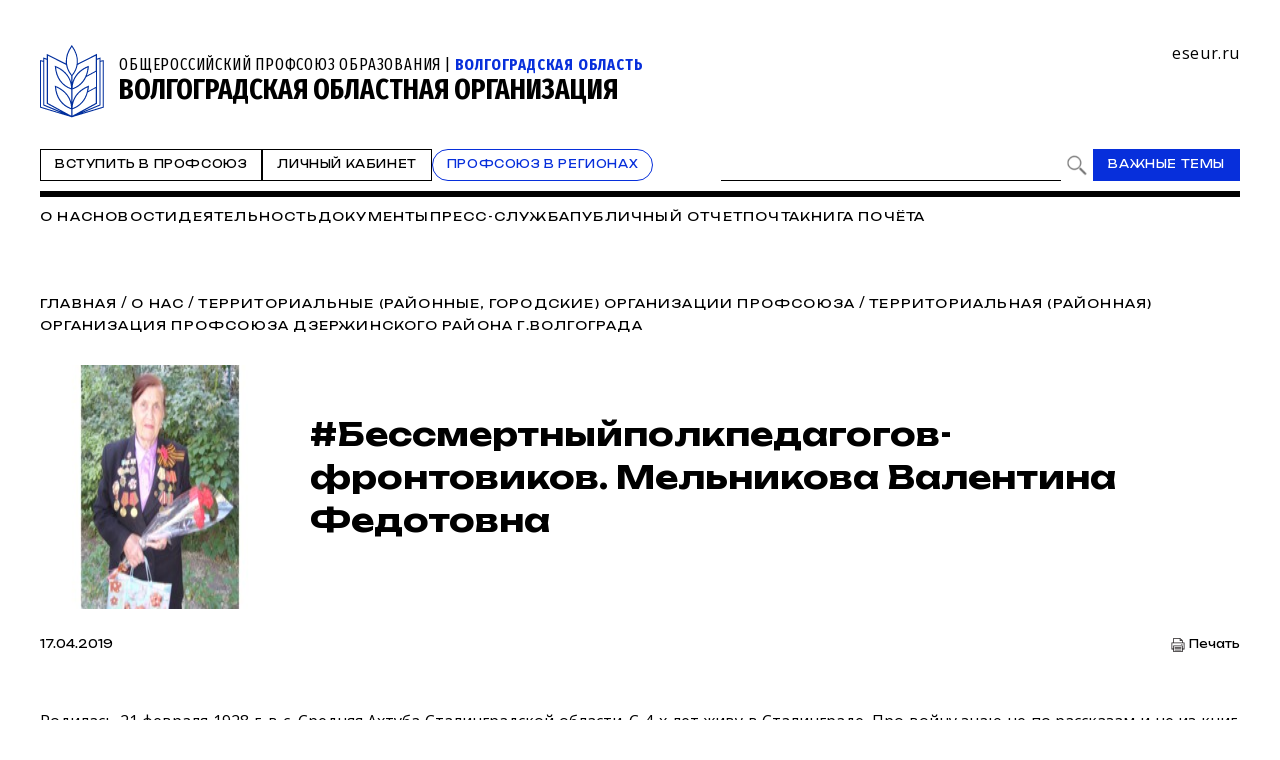

--- FILE ---
content_type: text/html; charset=WINDOWS-1251
request_url: https://www.eseur.ru/volgograd/Bessmertniypolkpedagogov-frontovikov._Melnikova_Valentina_Fedotovna/
body_size: 105299
content:
<!DOCTYPE HTML>
<html lang="ru" prefix="og: http://ogp.me/ns#">
<head>
<meta http-equiv="Content-Type" content="text/html; charset=windows-1251">
<title>#Бессмертныйполкпедагогов-фронтовиков. Мельникова Валентина Федотовна</title>
<meta content="#Бессмертныйполкпедагогов-фронтовиков. Мельникова Валентина Федотовна" name="keywords">
<meta content="#Бессмертныйполкпедагогов-фронтовиков. Мельникова Валентина Федотовна" name="description">
<meta name="robots" content=all>
<meta name="revisit" content="7 days">
<meta http-equiv="pragma" content="no-cache" /> 
<meta http-equiv="cache-control" content="0" /> 
<meta name="viewport" content="width=device-width, initial-scale=1.0" />
<meta property="fb:admins" content="1385389528367912"/>
<meta property="og:type" content="website">
<meta property="og:title" content="#Бессмертныйполкпедагогов-фронтовиков. Мельникова Валентина Федотовна">
<meta property="og:url" content="https://www.eseur.ru/volgograd/Bessmertniypolkpedagogov-frontovikov._Melnikova_Valentina_Fedotovna/">
<meta property="og:description" name="description" content="#Бессмертныйполкпедагогов-фронтовиков. Мельникова Валентина Федотовна">
<meta property="og:image" content="">
<meta name="viewport" content="width=device-width, initial-scale=1.0" />
<link rel="stylesheet" type="text/css" href="/style.css?45" media="all" />
<script type="text/javascript" src="/script.js?42"></script>
<meta name="robots" content=all>
<meta name="revisit" content="7 days">
<link rel="apple-touch-icon" sizes="180x180" href="/apple-touch-icon.png">
<link rel="icon" type="image/png" sizes="32x32" href="/favicon-32x32.png">
<link rel="icon" type="image/png" sizes="16x16" href="/favicon-16x16.png">
<link rel="shortcut icon" href="/favicon.ico" type="image/x-icon">
<link rel="icon" href="/favicon.ico" type="image/x-icon">
<link rel="manifest" href="/site.webmanifest">
</head>
<body>
	<script type="text/javascript" src="https://vk.com/js/api/openapi.js?160"></script>
	<script type="text/javascript">VK.init({apiId: 6959027, onlyWidgets: true});</script>
	<div id="regions" style="display:none;">
		<div class="regions">
			<h1>Организации Профсоюза</h1>
			<span class="close" onclick="showRegions()"></span>
			<div class="dir"><a href="/">Общероссийский Профсоюз образования</a></div><div class="dir" style="margin-left:0px"> <a href="/adygea/"  id="dir83">Адыгейская республиканская организация</a></div><div class="dir" style="margin-left:0px"><a href="javascript:void(0)" onclick="roll(52);" id="arr52" class="rolldown"></a> <a href="/altkray/"  id="dir52">Алтайская краевая организация</a></div><div id="group52" style="display:none;"><div class="dir" style="margin-left:25px"> <a href="/barnaul-rn/"  id="dir204">Барнаульская городская организация</a></div><div class="dir" style="margin-left:25px"> <a href="/rubcovsk-rn/"  id="dir260">Территориальная организация города Рубцовска и Рубцовского района</a></div></div><div class="dir" style="margin-left:0px"> <a href="/altairepublic/"  id="dir125">Алтайская республиканская организация</a></div><div class="dir" style="margin-left:0px"> <a href="http://amurpo.ru/"  id="dir84">Амурская областная организация</a></div><div class="dir" style="margin-left:0px"><a href="javascript:void(0)" onclick="roll(72);" id="arr72" class="rolldown"></a> <a href="http://www.arhoblprof.ru/"  id="dir72">Архангельская межрегиональная организация</a></div><div id="group72" style="display:none;"><div class="dir" style="margin-left:25px"> <a href="http://www.arhoblprof.ru/nenetskaya-okruzhnaya"  id="dir122">Ненецкая окружная организация</a></div></div><div class="dir" style="margin-left:0px"><a href="javascript:void(0)" onclick="roll(59);" id="arr59" class="rolldown"></a> <a href="/astrakhan/"  id="dir59">Астраханская областная организация</a></div><div id="group59" style="display:none;"><div class="dir" style="margin-left:25px"> <a href="http://agtop30.ru/"  id="dir103">Астраханская городская организация</a></div></div><div class="dir" style="margin-left:0px"> <a href="http://www.eduprofrb.ru/"  id="dir15">Башкирская республиканская организация</a></div><div class="dir" style="margin-left:0px"> <a href="http://www.belprofobraz.ru/"  id="dir55">Белгородская региональная организация</a></div><div class="dir" style="margin-left:0px"><a href="javascript:void(0)" onclick="roll(9);" id="arr9" class="rolldown"></a> <a href="/bryansk/"  id="dir9">Брянская областная организация</a></div><div id="group9" style="display:none;"><div class="dir" style="margin-left:25px"> <a href="/bezhbryansk/"  id="dir109">Бежицкая районная организация города Брянска</a></div><div class="dir" style="margin-left:25px"> <a href="/volbryansk/"  id="dir110">Володарская районная организация города Брянска</a></div><div class="dir" style="margin-left:25px"> <a href="/sovbryansk/"  id="dir111">Советская районная организация города Брянска</a></div><div class="dir" style="margin-left:25px"> <a href="/fokbryansk/"  id="dir112">Фокинская районная организация города Брянска</a></div><div class="dir" style="margin-left:25px"> <a href="/bransk_rayon/"  id="dir121">Брянская районная организация</a></div><div class="dir" style="margin-left:25px"> <a href="/dyatkovo/"  id="dir113">Дятьковская районная организация</a></div><div class="dir" style="margin-left:25px"> <a href="/klinci_gorod/"  id="dir126">Клинцовская городская организация</a></div></div><div class="dir" style="margin-left:0px"> <a href="http://broprof.ru/"  id="dir10">Бурятская республиканская организация</a></div><div class="dir" style="margin-left:0px"> <a href="http://eduprof33.ru/"  id="dir68">Владимирская областная организация</a></div><div class="dir" style="margin-left:0px"><a href="javascript:void(0)" onclick="roll(53);" id="arr53" class="rollup"></a> <a href="/volgograd/" id="active" id="dir53">Волгоградская областная организация</a></div><div id="group53" style="display:block;"><div class="dir" style="margin-left:25px"> <a href="/voroshil-rn/"  id="dir151">Ворошиловская территориальная организация</a></div><div class="dir" style="margin-left:25px"> <a href="/dzerjin-rn/"  id="dir152">Дзержинская территориальная организация</a></div><div class="dir" style="margin-left:25px"> <a href="/kirov-rn/"  id="dir153">Кировская территориальная организация</a></div><div class="dir" style="margin-left:25px"> <a href="/krasnarm-rn/"  id="dir154">Красноармейская территориальная организация</a></div><div class="dir" style="margin-left:25px"> <a href="/krasnokt-rn/"  id="dir155">Краснооктябрьская территориальная организация</a></div><div class="dir" style="margin-left:25px"> <a href="/sovetsk-rn/"  id="dir156">Советская территориальная организация</a></div><div class="dir" style="margin-left:25px"> <a href="/tzr-rn/"  id="dir157">Тракторозаводская территориальная организация</a></div><div class="dir" style="margin-left:25px"> <a href="/central-rn/"  id="dir158">Центральная территориальная организация</a></div><div class="dir" style="margin-left:25px"> <a href="/aleks-rn/"  id="dir159">Алексеевская территориальная организация</a></div><div class="dir" style="margin-left:25px"> <a href="/bicov-rn/"  id="dir160">Быковская территориальная организация</a></div><div class="dir" style="margin-left:25px"> <a href="/voljsk-rn/"  id="dir193">Территориальная организация города Волжского</a></div><div class="dir" style="margin-left:25px"> <a href="/gorod-rn/"  id="dir161">Городищенская территориальная организация</a></div><div class="dir" style="margin-left:25px"> <a href="/danilov-rn/"  id="dir162">Даниловская территориальная организация</a></div><div class="dir" style="margin-left:25px"> <a href="/dubov-rn/"  id="dir163">Дубовская территориальная организация</a></div><div class="dir" style="margin-left:25px"> <a href="/elan-rn/"  id="dir164">Еланская территориальная организация</a></div><div class="dir" style="margin-left:25px"> <a href="/jirnov-rn/"  id="dir165">Жирновская территориальная организация</a></div><div class="dir" style="margin-left:25px"> <a href="/ilov-rn/"  id="dir166">Иловлинская территориальная организация</a></div><div class="dir" style="margin-left:25px"> <a href="/kalach-rn/"  id="dir167">Калачёвская территориальная организация</a></div><div class="dir" style="margin-left:25px"> <a href="/kamish-rn/"  id="dir168">Камышинская территориальная организация</a></div><div class="dir" style="margin-left:25px"> <a href="/gkamish-rn/"  id="dir191">Территориальная организация города Камышина</a></div><div class="dir" style="margin-left:25px"> <a href="/kikvid-rn/"  id="dir170">Кивидзенская территориальная организация</a></div><div class="dir" style="margin-left:25px"> <a href="/kletsk-rn/"  id="dir169">Клетская территориальная организация</a></div><div class="dir" style="margin-left:25px"> <a href="/kotel-rn/"  id="dir171">Котельниковская территориальная организация</a></div><div class="dir" style="margin-left:25px"> <a href="/kotov-rn/"  id="dir172">Котовская территориальная организация</a></div><div class="dir" style="margin-left:25px"> <a href="/kumilg-rn/"  id="dir173">Кумылженская территориальная организация</a></div><div class="dir" style="margin-left:25px"> <a href="/leninsk-rn/"  id="dir174">Ленинская территориальная организация</a></div><div class="dir" style="margin-left:25px"> <a href="/nehaev-rn/"  id="dir175">Нехаевская территориальная организация</a></div><div class="dir" style="margin-left:25px"> <a href="/mih-rn/"  id="dir192">Территориальная организация города Михайловки</a></div><div class="dir" style="margin-left:25px"> <a href="/nikolaev-rn/"  id="dir176">Николаевская территориальная организация</a></div><div class="dir" style="margin-left:25px"> <a href="/novoan-rn/"  id="dir177">Новоаннинская территориальная организация</a></div><div class="dir" style="margin-left:25px"> <a href="/novonik-rn/"  id="dir178">Новониколаевская территориальная организация</a></div><div class="dir" style="margin-left:25px"> <a href="/oktyabr-rn/"  id="dir179">Октябрьская территориальная организация</a></div><div class="dir" style="margin-left:25px"> <a href="/olhov-rn/"  id="dir180">Ольховская территориальная организация</a></div><div class="dir" style="margin-left:25px"> <a href="/pal-rn/"  id="dir181">Палласовская территориальная организация</a></div><div class="dir" style="margin-left:25px"> <a href="/rudn-rn/"  id="dir182">Руднянская территориальная организация</a></div><div class="dir" style="margin-left:25px"> <a href="/svetl-rn/"  id="dir183">Светлоярская территориальная организация</a></div><div class="dir" style="margin-left:25px"> <a href="/serafim-rn/"  id="dir184">Серафимовичская территориальная организация</a></div><div class="dir" style="margin-left:25px"> <a href="/srahtub-rn/"  id="dir185">Среднеахтубинская территориальная организация</a></div><div class="dir" style="margin-left:25px"> <a href="/staropolt-rn/"  id="dir186">Старополтавская территориальная организация</a></div><div class="dir" style="margin-left:25px"> <a href="/surovik-rn/"  id="dir187">Суровикинская территориальная организация</a></div><div class="dir" style="margin-left:25px"> <a href="/uryup-rn/"  id="dir188">Урюпинская территориальная организация</a></div><div class="dir" style="margin-left:25px"> <a href="/frol-rn/"  id="dir189">Фроловская территориальная организация</a></div><div class="dir" style="margin-left:25px"> <a href="/gfrol-rn/"  id="dir194">Территориальная организация города Фролова</a></div><div class="dir" style="margin-left:25px"> <a href="/chernish-rn/"  id="dir190">Чернышковская территориальная организация</a></div></div><div class="dir" style="margin-left:0px"> <a href="http://www.profsoyz.ru/"  id="dir40">Вологодская областная организация</a></div><div class="dir" style="margin-left:0px"> <a href="/voronezh/"  id="dir19">Воронежская областная организация</a></div><div class="dir" style="margin-left:0px"> <a href="http://ed-union05.ru/"  id="dir6">Дагестанская республиканская организация</a></div><div class="dir" style="margin-left:0px"> <a href="https://profobrdn.ru/"  id="dir196">Региональная организация Профсоюза в Донецкой Народной Республике</a></div><div class="dir" style="margin-left:0px"> <a href="/jewish/"  id="dir85">Еврейская областная организация</a></div><div class="dir" style="margin-left:0px"> <a href="http://zabprofobr.ru/"  id="dir62">Забайкальская краевая организация</a></div><div class="dir" style="margin-left:0px"> <a href="/zaporozhye/"  id="dir304">Запорожская областная организация</a></div><div class="dir" style="margin-left:0px"> <a href="https://profobr37.ru/"  id="dir69">Ивановская областная организация</a></div><div class="dir" style="margin-left:0px"> <a href="/ingush/"  id="dir86">Ингушская республиканская организация</a></div><div class="dir" style="margin-left:0px"> <a href="http://www.profedu38.ru/"  id="dir27">Иркутская областная организация</a></div><div class="dir" style="margin-left:0px"> <a href="/kbd/"  id="dir87">Кабардино-Балкарская республиканская организация</a></div><div class="dir" style="margin-left:0px"> <a href="/kaliningrad/"  id="dir80">Калининградская областная организация</a></div><div class="dir" style="margin-left:0px"> <a href="/kalmik/"  id="dir51">Калмыцкая республиканская организация</a></div><div class="dir" style="margin-left:0px"><a href="javascript:void(0)" onclick="roll(78);" id="arr78" class="rolldown"></a> <a href="/kaluga/"  id="dir78">Калужская областная организация</a></div><div id="group78" style="display:none;"><div class="dir" style="margin-left:25px"> <a href="/obninsk/"  id="dir133">Обнинская городская организация</a></div></div><div class="dir" style="margin-left:0px"> <a href="/kamchatka/"  id="dir88">Камчатская краевая организация</a></div><div class="dir" style="margin-left:0px"> <a href="/karach/"  id="dir79">Карачаево-Черкесская республиканская организация</a></div><div class="dir" style="margin-left:0px"> <a href="/karelia/"  id="dir129">Карельская республиканская организация</a></div><div class="dir" style="margin-left:0px"> <a href="https://профобр43.рф"  id="dir74">Кировская областная организация</a></div><div class="dir" style="margin-left:0px"> <a href="http://www.reskomobrrk.ru/"  id="dir90">Коми республиканская организация</a></div><div class="dir" style="margin-left:0px"> <a href="http://profobr44.ru/"  id="dir91">Костромская областная организация</a></div><div class="dir" style="margin-left:0px"> <a href="http://профсоюзобразования.рф/"  id="dir4">Краснодарская краевая организация</a></div><div class="dir" style="margin-left:0px"> <a href="http://www.kr-educat.ru/"  id="dir29">Красноярская краевая организация</a></div><div class="dir" style="margin-left:0px"> <a href="http://reskom-crimea.ru/"  id="dir100">Крымская республиканская организация</a></div><div class="dir" style="margin-left:0px"> <a href="http://obkom42.ru/"  id="dir28">Кузбасская региональная организация</a></div><div class="dir" style="margin-left:0px"><a href="javascript:void(0)" onclick="roll(36);" id="arr36" class="rolldown"></a> <a href="/kurgan/"  id="dir36">Курганская областная организация</a></div><div id="group36" style="display:none;"><div class="dir" style="margin-left:25px"> <a href="/vargashinsk/"  id="dir114">Варгашинская районная организация</a></div><div class="dir" style="margin-left:25px"> <a href="/kataysk/"  id="dir115">Катайская районная организация</a></div><div class="dir" style="margin-left:25px"> <a href="/kurtamishsk/"  id="dir116">Куртамышская районная организация</a></div><div class="dir" style="margin-left:25px"> <a href="/shadrinsk/"  id="dir117">Шадринская районная организация</a></div></div><div class="dir" style="margin-left:0px"> <a href="https://profobrkursk.ru/"  id="dir70">Курская областная организация</a></div><div class="dir" style="margin-left:0px"><a href="javascript:void(0)" onclick="roll(75);" id="arr75" class="rolldown"></a> <a href="/lipetsk/"  id="dir75">Липецкая областная организация</a></div><div id="group75" style="display:none;"><div class="dir" style="margin-left:25px"> <a href="/dobrin-rn/"  id="dir148">Добринская районная организация</a></div></div><div class="dir" style="margin-left:0px"> <a href="https://profsouzlnr.su/"  id="dir197">Региональная организация Профсоюза в Луганской Народной Республике</a></div><div class="dir" style="margin-left:0px"> <a href="/magadan/"  id="dir92">Магаданская областная организация</a></div><div class="dir" style="margin-left:0px"><a href="javascript:void(0)" onclick="roll(56);" id="arr56" class="rolldown"></a> <a href="/mariel/"  id="dir56">Региональная организация Профсоюза в Республике Марий Эл</a></div><div id="group56" style="display:none;"><div class="dir" style="margin-left:25px"> <a href="/volzhsk-rn/"  id="dir206">Волжская территориальная организация</a></div><div class="dir" style="margin-left:25px"> <a href="/Gornomari-rn/"  id="dir207">Горномарийская районная организация</a></div><div class="dir" style="margin-left:25px"> <a href="/zvenigovo-rn/"  id="dir209">Звениговская районная организация</a></div><div class="dir" style="margin-left:25px"> <a href="http://iolagorkom.ucoz.ru/"  id="dir220">Йошкар-Олинская городская организация</a></div><div class="dir" style="margin-left:25px"> <a href="/kilemar-rn/"  id="dir210">Килемарская районная организация</a></div><div class="dir" style="margin-left:25px"> <a href="/kuzma-gd/"  id="dir221">Козьмодемьянская городская организация</a></div><div class="dir" style="margin-left:25px"> <a href="/kuzhener-rn/"  id="dir211">Куженерская районная организация</a></div><div class="dir" style="margin-left:25px"> <a href="/Mariturek-rn/"  id="dir212">Мари-Турекская районная организация</a></div><div class="dir" style="margin-left:25px"> <a href="/medvedevo-rn/"  id="dir213">Медведевская районная организация</a></div><div class="dir" style="margin-left:25px"><a href="javascript:void(0)" onclick="roll(214);" id="arr214" class="rolldown"></a> <a href="/morki-rn/"  id="dir214">Моркинская районная организация</a></div><div id="group214" style="display:none;"><div class="dir" style="margin-left:50px"> <a href="/morki1-pp/"  id="dir226">Первичная организация Моркинской СОШ № 1</a></div><div class="dir" style="margin-left:50px"> <a href="/morki2-pp/"  id="dir227">Первичная организация Моркинской СОШ № 2</a></div><div class="dir" style="margin-left:50px"> <a href="/morki6-pp/"  id="dir228">Первичная организация Моркинской СОШ № 6</a></div><div class="dir" style="margin-left:50px"> <a href="/arino-pp/"  id="dir229">Первичная организация Аринской СОШ</a></div><div class="dir" style="margin-left:50px"> <a href="/cad-pp/"  id="dir246">Первичная организация Моркинского детского сада № 1</a></div><div class="dir" style="margin-left:50px"> <a href="/mjrkicad-pp/"  id="dir247">Первичная организация Моркинского детского сада № 2</a></div><div class="dir" style="margin-left:50px"> <a href="/morkicad-pp/"  id="dir248">Первичная организация Моркинского детского сада № 3</a></div><div class="dir" style="margin-left:50px"> <a href="/morkicad5-pp/"  id="dir249">Первичная организация Моркинского детского сада № 5</a></div><div class="dir" style="margin-left:50px"> <a href="/morkicfl7-pp/"  id="dir250">Первичная организация Моркинского детского сада № 7</a></div><div class="dir" style="margin-left:50px"> <a href="/morkirme-pp/"  id="dir253">Первичная организация Отдела образования Моркинского района</a></div></div><div class="dir" style="margin-left:25px"> <a href="/novotoryal-rn/"  id="dir215">Новоторьяльская районная организация</a></div><div class="dir" style="margin-left:25px"> <a href="/Orshanka-rn/"  id="dir208">Оршанская районная организация</a></div><div class="dir" style="margin-left:25px"> <a href="/paranga-rn/"  id="dir216">Параньгинская районная организация</a></div><div class="dir" style="margin-left:25px"> <a href="/sernur-rn/"  id="dir218">Сернурская районная организация</a></div><div class="dir" style="margin-left:25px"> <a href="/sovetskaya-rn/"  id="dir217">Советская районная организация</a></div><div class="dir" style="margin-left:25px"> <a href="/yurino-rn/"  id="dir219">Юринская районная организация</a></div><div class="dir" style="margin-left:25px"> <a href="/ppos-marsu/"  id="dir223">Объединённая первичная организация Марийского государственного университета</a></div><div class="dir" style="margin-left:25px"> <a href="/opo-orshanka/"  id="dir224">Объединённая первичная организация Оршанского педагогического колледжа</a></div><div class="dir" style="margin-left:25px"> <a href="https://www.volgatech.net/students-union/"  id="dir222">Первичная организация студентов Поволжского государственного технологического университета</a></div></div><div class="dir" style="margin-left:0px"> <a href="http://profobr13.ru/"  id="dir61">Мордовская республиканская организация</a></div><div class="dir" style="margin-left:0px"> <a href="http://mgoprof.ru/"  id="dir47">Московская городская организация</a></div><div class="dir" style="margin-left:0px"> <a href="http://okproobraz.ru/"  id="dir20">Московская областная организация</a></div><div class="dir" style="margin-left:0px"> <a href="http://www.promo51.ru/"  id="dir66">Мурманская областная организация</a></div><div class="dir" style="margin-left:0px"> <a href="http://www.profobr.nnov.ru/"  id="dir24">Нижегородская областная организация</a></div><div class="dir" style="margin-left:0px"> <a href="http://obrprof53.ru/"  id="dir93">Новгородская областная организация</a></div><div class="dir" style="margin-left:0px"> <a href="http://npo54.ru/"  id="dir46">Новосибирская областная организация</a></div><div class="dir" style="margin-left:0px"> <a href="/omskiy/"  id="dir11">Омская областная организация</a></div><div class="dir" style="margin-left:0px"><a href="javascript:void(0)" onclick="roll(16);" id="arr16" class="rolldown"></a> <a href="/orenburg/"  id="dir16">Оренбургская областная организация</a></div><div id="group16" style="display:none;"><div class="dir" style="margin-left:25px"> <a href="https://vk.com/club229188932"  id="dir120">Александровская районная организация</a></div><div class="dir" style="margin-left:25px"> <a href="/asekeevo/"  id="dir124">Асекеевская районная организация</a></div><div class="dir" style="margin-left:25px"> <a href="https://vk.com/id1039774230"  id="dir123">Бугурусланская городская организация</a></div><div class="dir" style="margin-left:25px"> <a href="/buguruslan/"  id="dir104">Бугурусланская районная организация</a></div><div class="dir" style="margin-left:25px"> <a href="/nvtrsk/"  id="dir108">Новотроицкая городская организация</a></div><div class="dir" style="margin-left:25px"> <a href="/orenburg_gorod/"  id="dir106">Оренбургская городская организация</a></div><div class="dir" style="margin-left:25px"> <a href="/osu-w/"  id="dir205">Первичная организация работников Оренбургского государственного университета</a></div><div class="dir" style="margin-left:25px"> <a href="/orenburg_rayon/"  id="dir118">Оренбургская районная организация</a></div><div class="dir" style="margin-left:25px"> <a href="/orsk_gorod/"  id="dir119">Орская городская организация</a></div></div><div class="dir" style="margin-left:0px"><a href="javascript:void(0)" onclick="roll(94);" id="arr94" class="rolldown"></a> <a href="/oryol/"  id="dir94">Орловская областная организация</a></div><div id="group94" style="display:none;"><div class="dir" style="margin-left:25px"> <a href="/livnji/"  id="dir258">Ливенская районная организация</a></div><div class="dir" style="margin-left:25px"> <a href="/mtsensk/"  id="dir306">Мценская районная организация</a></div><div class="dir" style="margin-left:25px"> <a href="/orelgorod/"  id="dir308">Орловская городская организация</a></div></div><div class="dir" style="margin-left:0px"> <a href="/penza/"  id="dir63">Пензенская областная организация</a></div><div class="dir" style="margin-left:0px"><a href="javascript:void(0)" onclick="roll(58);" id="arr58" class="rolldown"></a> <a href="/permsk/"  id="dir58">Пермская краевая организация</a></div><div id="group58" style="display:none;"><div class="dir" style="margin-left:25px"> <a href="/ppopsu_workers/"  id="dir127">Первичная организация работников ПГНИУ</a></div></div><div class="dir" style="margin-left:0px"> <a href="/primorskykrai/"  id="dir82">Приморская краевая организация</a></div><div class="dir" style="margin-left:0px"> <a href="/pskov/"  id="dir76">Псковская областная организация</a></div><div class="dir" style="margin-left:0px"><a href="javascript:void(0)" onclick="roll(12);" id="arr12" class="rolldown"></a> <a href="http://www.obkomprof.ru/"  id="dir12">Ростовская областная организация </a></div><div id="group12" style="display:none;"><div class="dir" style="margin-left:25px"> <a href="/azovr/"  id="dir273">Азовская районная организация</a></div><div class="dir" style="margin-left:25px"> <a href="http://prof-aksay.ru"  id="dir302">Аксайская районная организация</a></div><div class="dir" style="margin-left:25px"> <a href="/bag/"  id="dir263">Багаевская районная организация</a></div><div class="dir" style="margin-left:25px"> <a href="https://bkprof.ru/"  id="dir299">Белокалитвинская районная организация</a></div><div class="dir" style="margin-left:25px"> <a href="/bok/"  id="dir280">Боковская районная оганизация</a></div><div class="dir" style="margin-left:25px"> <a href="/verh/"  id="dir313">Верхнедонская районная организация</a></div><div class="dir" style="margin-left:25px"> <a href="http://volgprofsous.ru"  id="dir293">Волгодонская городская организация</a></div><div class="dir" style="margin-left:25px"> <a href="/volgr/"  id="dir305">Волгодонская районная организация</a></div><div class="dir" style="margin-left:25px"> <a href="/donetsk/"  id="dir284">Донецкая городская организация</a></div><div class="dir" style="margin-left:25px"> <a href="/dub/"  id="dir303">Дубовская районная организация</a></div><div class="dir" style="margin-left:25px"> <a href="http://prof-egor.ru/"  id="dir300">Егорлыкская районная организация</a></div><div class="dir" style="margin-left:25px"> <a href="/zver/"  id="dir276">Зверевская городская организация</a></div><div class="dir" style="margin-left:25px"> <a href="/zimov/"  id="dir283">Зимовниковская районная организация</a></div><div class="dir" style="margin-left:25px"><a href="javascript:void(0)" onclick="roll(311);" id="arr311" class="rolldown"></a> <a href="/kagal/"  id="dir311">Кагальницкая районная организация</a></div><div class="dir" style="margin-left:25px"> <a href="https://камшахпрофсоюз.рф/"  id="dir298">Каменск-Шахтинская городская организация</a></div><div class="dir" style="margin-left:25px"> <a href="/krasul/"  id="dir266">Красносулинская районная организация</a></div><div class="dir" style="margin-left:25px"> <a href="/kuibysh/"  id="dir314">Куйбышевская районная организация</a></div><div class="dir" style="margin-left:25px"> <a href="/martyn/"  id="dir315">Мартыновская районная организация</a></div><div class="dir" style="margin-left:25px"> <a href="https://roomartr.narod.ru/FORMATION.htm"  id="dir294">Мартыновская районная организация</a></div><div class="dir" style="margin-left:25px"> <a href="/mill/"  id="dir275">Миллеровская районная организация</a></div><div class="dir" style="margin-left:25px"> <a href="http://prof_obraz.esgms.ru"  id="dir301">Мясниковская районная организация</a></div><div class="dir" style="margin-left:25px"> <a href="http://neklprof.ucoz.ru"  id="dir288">Неклиновская районная организация</a></div><div class="dir" style="margin-left:25px"> <a href="/ncher/"  id="dir271">Новочеркасская городская организация</a></div><div class="dir" style="margin-left:25px"> <a href="/nshakh/"  id="dir270">Новошахтинская городская организация</a></div><div class="dir" style="margin-left:25px"> <a href="/obl/"  id="dir310">Обливская районная огранизация</a></div><div class="dir" style="margin-left:25px"> <a href="/oktr/"  id="dir267">Октябрьская районная организация</a></div><div class="dir" style="margin-left:25px"> <a href="/pesch/"  id="dir316">Песчанокопская районная организация</a></div><div class="dir" style="margin-left:25px"> <a href="/prolr/"  id="dir268">Пролетарская районная организация</a></div><div class="dir" style="margin-left:25px"> <a href="/remont/"  id="dir312">Ремонтненская районная организация</a></div><div class="dir" style="margin-left:25px"> <a href="/rodion/"  id="dir272">Родионово-Несветайская районная организация</a></div><div class="dir" style="margin-left:25px"> <a href="/salsk/"  id="dir269">Сальская районная организация</a></div><div class="dir" style="margin-left:25px"> <a href="http://semikarakprof.ru"  id="dir291">Семикаракорская районная организация</a></div><div class="dir" style="margin-left:25px"> <a href="http://tagprof.my1.ru"  id="dir289">Таганрогская городская организация</a></div><div class="dir" style="margin-left:25px"> <a href="/taras/"  id="dir282">Тарасовская районная организация</a></div><div class="dir" style="margin-left:25px"> <a href="https://proftacina.ucoz.ru/"  id="dir290">Тацинская районная организация</a></div><div class="dir" style="margin-left:25px"> <a href="/ust-donec/"  id="dir278">Усть-Донецкая районная организация</a></div><div class="dir" style="margin-left:25px"> <a href="http://profs25-celina.ru"  id="dir296">Целинская районная организация</a></div><div class="dir" style="margin-left:25px"> <a href="http://profcim.nethouse.ru"  id="dir292">Цимлянская районная организация</a></div><div class="dir" style="margin-left:25px"> <a href="http://chpoo.ru/"  id="dir297">Чертковская районная организация</a></div><div class="dir" style="margin-left:25px"> <a href="https://shprof.ru"  id="dir286">Шахтинская городская организация</a></div><div class="dir" style="margin-left:25px"> <a href="/vorosh/"  id="dir264">Ворошиловская районная организация города Ростова-на-Дону</a></div><div class="dir" style="margin-left:25px"> <a href="/jeldor/"  id="dir265">Железнодорожная районная организация города Ростов-на-Дону</a></div><div class="dir" style="margin-left:25px"> <a href="/kir/"  id="dir277">Кировская районная организация города Ростова-на-Дону</a></div><div class="dir" style="margin-left:25px"> <a href="/len/"  id="dir279">Ленинская районная организация города Ростова-на-Дону</a></div><div class="dir" style="margin-left:25px"> <a href="/okt/"  id="dir309">Октябрьская районная организация города Ростова-на-Дону</a></div><div class="dir" style="margin-left:25px"> <a href="https://profsouz1.nethouse.ru/"  id="dir287">Первомайская районная организация города Ростова-на-Дону</a></div><div class="dir" style="margin-left:25px"> <a href="/prol/"  id="dir274">Пролетарская районная организация города Ростова-на-Дону</a></div><div class="dir" style="margin-left:25px"> <a href="https://prof-sov.ru"  id="dir256">Советская районная организация города Ростова-на-Дону</a></div><div class="dir" style="margin-left:25px"> <a href="/testrostov/"  id="dir255">тестовая</a></div></div><div class="dir" style="margin-left:0px"> <a href="http://www.ryazanprof.ru/"  id="dir71">Рязанская областная организация</a></div><div class="dir" style="margin-left:0px"> <a href="http://www.samaraobr.ru/"  id="dir13">Самарская областная организация</a></div><div class="dir" style="margin-left:0px"> <a href="https://spbprof.ru"  id="dir42">Межрегиональная организация Санкт-Петербурга и Ленинградской области Профсоюза</a></div><div class="dir" style="margin-left:0px"> <a href="http://www.sarprof.ru/"  id="dir57">Саратовская областная организация</a></div><div class="dir" style="margin-left:0px"> <a href="/sahalin/"  id="dir95">Сахалинская областная организация</a></div><div class="dir" style="margin-left:0px"><a href="javascript:void(0)" onclick="roll(45);" id="arr45" class="rolldown"></a> <a href="/sverdlovsk/"  id="dir45">Свердловская областная организация</a></div><div id="group45" style="display:none;"><div class="dir" style="margin-left:25px"> <a href="/ntagil-gr/"  id="dir202">Нижнетагильская городская организация</a></div><div class="dir" style="margin-left:25px"> <a href="/polevskoy-gr/"  id="dir203">Полевская городская организация</a></div></div><div class="dir" style="margin-left:0px"> <a href="/sevastopol/"  id="dir102">Севастопольская городская организация</a></div><div class="dir" style="margin-left:0px"> <a href="/alaniya/"  id="dir64">Северо-Осетинская республиканская организация</a></div><div class="dir" style="margin-left:0px"> <a href="http://смолпрофобр.рф/"  id="dir96">Смоленская областная организация</a></div><div class="dir" style="margin-left:0px"> <a href="http://stvprofedu.ru/"  id="dir49">Ставропольская краевая организация</a></div><div class="dir" style="margin-left:0px"> <a href="http://www.profobr68.ru/"  id="dir67">Тамбовская областная организация</a></div><div class="dir" style="margin-left:0px"><a href="javascript:void(0)" onclick="roll(54);" id="arr54" class="rolldown"></a> <a href="http://www.edunion.ru/"  id="dir54">Региональная организация Профсоюза в Республике Татарстан</a></div><div id="group54" style="display:none;"><div class="dir" style="margin-left:25px"> <a href="/arskspo/"  id="dir146">Арская территориальная организация</a></div><div class="dir" style="margin-left:25px"> <a href="/profbug/"  id="dir262">Бугульминская территориальная организация</a></div><div class="dir" style="margin-left:25px"> <a href="/buaprof/"  id="dir139">Буинская территориальная организация</a></div><div class="dir" style="margin-left:25px"> <a href="/biektawprofsouz/"  id="dir137">Высокогорская территориальная организация</a></div><div class="dir" style="margin-left:25px"> <a href="/nk-prof.obraz/"  id="dir147">Нижнекамская территориальная организация</a></div><div class="dir" style="margin-left:25px"> <a href="/nk-pordo/"  id="dir136">Нижнекамская территориальная организация работников дошкольного образования</a></div><div class="dir" style="margin-left:25px"> <a href="/nurlatprof/"  id="dir138">Нурлатская территориальная организация</a></div><div class="dir" style="margin-left:25px"> <a href="/spochist/"  id="dir135">Чистопольская территориальная организация</a></div></div><div class="dir" style="margin-left:0px"><a href="javascript:void(0)" onclick="roll(97);" id="arr97" class="rolldown"></a> <a href="http://eseur-tver.ru/"  id="dir97">Тверская областная организация</a></div><div id="group97" style="display:none;"><div class="dir" style="margin-left:25px"> <a href="https://www.tver-edun.ru/"  id="dir134">Тверская городская организация</a></div></div><div class="dir" style="margin-left:0px"> <a href="/tomsk/"  id="dir130">Томская областная организация</a></div><div class="dir" style="margin-left:0px"><a href="javascript:void(0)" onclick="roll(65);" id="arr65" class="rolldown"></a> <a href="http://www.tulaed-union.ru/"  id="dir65">Тульская областная организация</a></div><div id="group65" style="display:none;"><div class="dir" style="margin-left:25px"> <a href="/nvmsktl-gr/"  id="dir257">Новомосковская городская организация</a></div><div class="dir" style="margin-left:25px"> <a href="/tula-gr/"  id="dir149">Тульская городская организация</a></div><div class="dir" style="margin-left:25px"> <a href="/uzlovaya-rn/"  id="dir254">Узловская районная организация</a></div></div><div class="dir" style="margin-left:0px"> <a href="/tuva/"  id="dir98">Тывинская республиканская организация </a></div><div class="dir" style="margin-left:0px"><a href="javascript:void(0)" onclick="roll(43);" id="arr43" class="rolldown"></a> <a href="http://tyumprof.ru/"  id="dir43">Тюменская межрегиональная организация</a></div><div id="group43" style="display:none;"><div class="dir" style="margin-left:25px"><a href="javascript:void(0)" onclick="roll(107);" id="arr107" class="rolldown"></a> <a href="/hmao/"  id="dir107">Ханты-Мансийская окружная организация</a></div><div id="group107" style="display:none;"><div class="dir" style="margin-left:50px"> <a href="/khmcity/"  id="dir128">Ханты-Мансийская городская организация</a></div></div><div class="dir" style="margin-left:25px"> <a href="http://ed-unionyanao.ru/"  id="dir101">Ямало-Ненецкая окружная организация</a></div></div><div class="dir" style="margin-left:0px"> <a href="/udmurt/"  id="dir50">Удмуртская республиканская организация</a></div><div class="dir" style="margin-left:0px"> <a href="/ulianovsk/"  id="dir60">Ульяновская областная организация</a></div><div class="dir" style="margin-left:0px"><a href="javascript:void(0)" onclick="roll(81);" id="arr81" class="rolldown"></a> <a href="/habar/"  id="dir81">Хабаровская краевая организация</a></div><div id="group81" style="display:none;"><div class="dir" style="margin-left:25px"> <a href="/koms_na_amure/"  id="dir105">Комсомольская-на-Амуре городская организация</a></div></div><div class="dir" style="margin-left:0px"> <a href="/khakassia/"  id="dir33">Хакасская республиканская организация</a></div><div class="dir" style="margin-left:0px"> <a href="/herson/"  id="dir225">Херсонская областная организация</a></div><div class="dir" style="margin-left:0px"><a href="javascript:void(0)" onclick="roll(25);" id="arr25" class="rolldown"></a> <a href="/chelyabinsk/"  id="dir25">Челябинская областная организация</a></div><div id="group25" style="display:none;"><div class="dir" style="margin-left:25px"> <a href="/asha-rn/"  id="dir261">Ашинская районная организация</a></div></div><div class="dir" style="margin-left:0px"> <a href="http://ressovet.ru/"  id="dir48">Чеченская республиканская организация</a></div><div class="dir" style="margin-left:0px"><a href="javascript:void(0)" onclick="roll(3);" id="arr3" class="rolldown"></a> <a href="/chuvashia/"  id="dir3">Чувашская республиканская организация</a></div><div id="group3" style="display:none;"><div class="dir" style="margin-left:25px"> <a href="/kanach-gor/"  id="dir143">Канашская городская организация</a></div><div class="dir" style="margin-left:25px"> <a href="/kanash-rn/"  id="dir142">Канашская районная организация</a></div><div class="dir" style="margin-left:25px"> <a href="/krchet-rn/"  id="dir144">Красночетайская районная организация</a></div><div class="dir" style="margin-left:25px"> <a href="/zivil-rn/"  id="dir141">Цивильская районная организация</a></div><div class="dir" style="margin-left:25px"> <a href="/cheb-rn/"  id="dir140">Чебоксарская районная организация</a></div><div class="dir" style="margin-left:25px"> <a href="/chemurcha-rn/"  id="dir145">Шемуршинская районная организация</a></div></div><div class="dir" style="margin-left:0px"> <a href="https://ed-union14.ru/"  id="dir77">Якутская республиканская организация</a></div><div class="dir" style="margin-left:0px"> <a href="/yaroslavl/"  id="dir99">Ярославская областная организация</a></div>		
		</div>
	</div>
	<div id="fullmenu" style="display:none;">
		<div class="regions">
			<span class="close" onclick="showFullMenu()"></span><div class="dir" style="margin-left:0px"><a href="javascript:void(0)" onclick="menuroll(1295);" id="menuarr1295" class="rolldown"></a> <a href="javascript:void(0);" onclick="menuroll(1295);" id="menudir1295">О нас</a></div><div id="menugroup1295" style="display:none;"><div class="dir" style="margin-left:25px"> <a href="/volgograd/Istoriya_Profsouza/"  id="menudir2095">История Профсоюза</a></div><div class="dir" style="margin-left:25px"> <a href="/volgograd/ustavnie_dokumenti/"  id="menudir2003">Уставные документы</a></div><div class="dir" style="margin-left:25px"> <a href="/volgograd/Apparat_obkoma_1276/"  id="menudir1276">Аппарат обкома</a></div><div class="dir" style="margin-left:25px"><a href="javascript:void(0)" onclick="menuroll(1665);" id="menuarr1665" class="rolldown"></a> <a href="/volgograd/Predsedateli/"  id="menudir1665">Территориальные (районные, городские) организации Профсоюза</a></div><div id="menugroup1665" style="display:none;"><div class="dir" style="margin-left:50px"><a href="javascript:void(0)" onclick="menuroll(2005);" id="menuarr2005" class="rolldown"></a> <a href="/volgograd/Alekseevsaya_territorialnaya_organizaciya_Profsouza/"  id="menudir2005">АЛЕКСЕЕВСКАЯ территориальная (районная) организация Профсоюза</a></div><div id="menugroup2005" style="display:none;"><div class="dir" style="margin-left:75px"> <a href="/volgograd/Publichniy_otchet-aleks/"  id="menudir2107">Публичный отчет</a></div></div><div class="dir" style="margin-left:50px"><a href="javascript:void(0)" onclick="menuroll(2006);" id="menuarr2006" class="rolldown"></a> <a href="/volgograd/Bikovskaya_territorialnaya_organizaciya_Profsouza/"  id="menudir2006">БЫКОВСКАЯ территориальная (районная) организация Профсоюза                                 </a></div><div id="menugroup2006" style="display:none;"><div class="dir" style="margin-left:75px"> <a href="/volgograd/Publichniy_otchet-bik/"  id="menudir2236">Публичный отчет</a></div></div><div class="dir" style="margin-left:50px"><a href="javascript:void(0)" onclick="menuroll(2007);" id="menuarr2007" class="rolldown"></a> <a href="/volgograd/Gorodischenskaya_territorialnaya_organizaciya_Profsouza/"  id="menudir2007">ГОРОДИЩЕНСКАЯ территориальная (районная) организация Профсоюза</a></div><div id="menugroup2007" style="display:none;"><div class="dir" style="margin-left:75px"> <a href="/volgograd/Publichniy_otchet-gorodische/"  id="menudir2147">Публичный отчет</a></div></div><div class="dir" style="margin-left:50px"><a href="javascript:void(0)" onclick="menuroll(2008);" id="menuarr2008" class="rolldown"></a> <a href="/volgograd/Danilovskaya_territorialnaya_organizaciya_Profsouza/"  id="menudir2008">ДАНИЛОВСКАЯ территориальная (районная) организация Профсоюза</a></div><div id="menugroup2008" style="display:none;"><div class="dir" style="margin-left:75px"> <a href="/volgograd/Publichniy_otchet-danil/"  id="menudir2146">Публичный отчет</a></div></div><div class="dir" style="margin-left:50px"><a href="javascript:void(0)" onclick="menuroll(2009);" id="menuarr2009" class="rolldown"></a> <a href="/volgograd/DUBOVSKAYa_territorialnaya_organizaciya_Profsouza/"  id="menudir2009">ДУБОВСКАЯ территориальная (районная) организация Профсоюза</a></div><div id="menugroup2009" style="display:none;"><div class="dir" style="margin-left:75px"> <a href="/volgograd/Publichnii_otchet_dubovskaja/"  id="menudir2623">Публичный отчет</a></div></div><div class="dir" style="margin-left:50px"><a href="javascript:void(0)" onclick="menuroll(2010);" id="menuarr2010" class="rolldown"></a> <a href="/volgograd/ELANSKAYa_territorialnaya_organizaciya_Profsouza/"  id="menudir2010">ЕЛАНСКАЯ территориальная (районная) организация Профсоюза</a></div><div id="menugroup2010" style="display:none;"><div class="dir" style="margin-left:75px"> <a href="/volgograd/Publichniy_otchet-Elan/"  id="menudir2125">Публичный отчет</a></div></div><div class="dir" style="margin-left:50px"><a href="javascript:void(0)" onclick="menuroll(2011);" id="menuarr2011" class="rolldown"></a> <a href="/volgograd/JIRNOVSKAYa_territorialnaya_organizaciya_Profsouza/"  id="menudir2011">ЖИРНОВСКАЯ территориальная (районная) организация Профсоюза</a></div><div id="menugroup2011" style="display:none;"><div class="dir" style="margin-left:75px"> <a href="/volgograd/Publichniy_otchet-jir/"  id="menudir2130">Публичный отчет</a></div></div><div class="dir" style="margin-left:50px"><a href="javascript:void(0)" onclick="menuroll(2012);" id="menuarr2012" class="rolldown"></a> <a href="/volgograd/ILOVLINSKAYa_territorialnaya_organizaciya_Profsouza/"  id="menudir2012">ИЛОВЛИНСКАЯ территориальная (районная) организация Профсоюза</a></div><div id="menugroup2012" style="display:none;"><div class="dir" style="margin-left:75px"> <a href="/volgograd/Publichniy_otchet-ilovlya/"  id="menudir2164">Публичный отчет</a></div></div><div class="dir" style="margin-left:50px"><a href="javascript:void(0)" onclick="menuroll(2013);" id="menuarr2013" class="rolldown"></a> <a href="/volgograd/KALAChEVSKAYa_territorialnaya_organizaciya_Profsouza/"  id="menudir2013">КАЛАЧЕВСКАЯ территориальная (районная) организация Профсоюза</a></div><div id="menugroup2013" style="display:none;"><div class="dir" style="margin-left:75px"> <a href="/volgograd/Publichniii_otchet_Kalachevskaja/"  id="menudir2620">Публичный отчет</a></div></div><div class="dir" style="margin-left:50px"><a href="javascript:void(0)" onclick="menuroll(2014);" id="menuarr2014" class="rolldown"></a> <a href="/volgograd/KAMIShINSKAYa__territorialnaya_organizaciya_Profsouza/"  id="menudir2014">КАМЫШИНСКАЯ  территориальная (районная) организация Профсоюза</a></div><div id="menugroup2014" style="display:none;"><div class="dir" style="margin-left:75px"> <a href="/volgograd/Publichniy_otchet-kamishinskiy/"  id="menudir2127">Публичный отчет</a></div></div><div class="dir" style="margin-left:50px"> <a href="/volgograd/KIKVIDZENSKAYa___territorialnaya_organizaciya_Profsouza/"  id="menudir2015">КИКВИДЗЕНСКАЯ   территориальная (районная) организация Профсоюза</a></div><div class="dir" style="margin-left:50px"><a href="javascript:void(0)" onclick="menuroll(2016);" id="menuarr2016" class="rolldown"></a> <a href="/volgograd/KLETSKAYa____territorialnaya_organizaciya_Profsouza/"  id="menudir2016">КЛЕТСКАЯ    территориальная (районная) организация Профсоюза</a></div><div id="menugroup2016" style="display:none;"><div class="dir" style="margin-left:75px"> <a href="/volgograd/Publichniy_otchet-kletskaya/"  id="menudir2142">Публичный отчет</a></div></div><div class="dir" style="margin-left:50px"><a href="javascript:void(0)" onclick="menuroll(2017);" id="menuarr2017" class="rolldown"></a> <a href="/volgograd/KOTELNIKOVSKAYa_territorialnaya_organizaciya_Profsouza/"  id="menudir2017">КОТЕЛЬНИКОВСКАЯ территориальная (районная) организация Профсоюза</a></div><div id="menugroup2017" style="display:none;"><div class="dir" style="margin-left:75px"> <a href="/volgograd/Publichniy_otchet-kotelnikovo/"  id="menudir2157">Публичный отчет</a></div></div><div class="dir" style="margin-left:50px"><a href="javascript:void(0)" onclick="menuroll(2018);" id="menuarr2018" class="rolldown"></a> <a href="/volgograd/KOTOVSKAYa__territorialnaya_organizaciya_Profsouza/"  id="menudir2018">КОТОВСКАЯ  территориальная (районная) организация Профсоюза</a></div><div id="menugroup2018" style="display:none;"><div class="dir" style="margin-left:75px"> <a href="/volgograd/Publichniy_otchet-kotov/"  id="menudir2145">Публичный отчет</a></div></div><div class="dir" style="margin-left:50px"><a href="javascript:void(0)" onclick="menuroll(2019);" id="menuarr2019" class="rolldown"></a> <a href="/volgograd/KUMILJENSKAYa_territorialnaya_organizaciya_Profsouza/"  id="menudir2019">КУМЫЛЖЕНСКАЯ территориальная (районная) организация Профсоюза</a></div><div id="menugroup2019" style="display:none;"><div class="dir" style="margin-left:75px"> <a href="/volgograd/Publichniy_otchet-kumilg/"  id="menudir2133">Публичный отчет</a></div></div><div class="dir" style="margin-left:50px"><a href="javascript:void(0)" onclick="menuroll(2020);" id="menuarr2020" class="rolldown"></a> <a href="/volgograd/LENINSKAYa__territorialnaya_organizaciya_Profsouza/"  id="menudir2020">ЛЕНИНСКАЯ  территориальная (районная) организация Профсоюза</a></div><div id="menugroup2020" style="display:none;"><div class="dir" style="margin-left:75px"> <a href="/volgograd/Publichniy_otchet-lenin/"  id="menudir2148">Публичный отчет</a></div></div><div class="dir" style="margin-left:50px"><a href="javascript:void(0)" onclick="menuroll(2021);" id="menuarr2021" class="rolldown"></a> <a href="/volgograd/NEHAEVSKAYa__territorialnaya_organizaciya_Profsouza/"  id="menudir2021">НЕХАЕВСКАЯ  территориальная (районная) организация Профсоюза</a></div><div id="menugroup2021" style="display:none;"><div class="dir" style="margin-left:75px"> <a href="/volgograd/Publichniy_otchet-nehaevskiy/"  id="menudir2156">Публичный отчет</a></div></div><div class="dir" style="margin-left:50px"><a href="javascript:void(0)" onclick="menuroll(2022);" id="menuarr2022" class="rolldown"></a> <a href="/volgograd/NIKOLAEVSKAYa_territorialnaya_organizaciya_Profsouza/"  id="menudir2022">НИКОЛАЕВСКАЯ территориальная (районная) организация Профсоюза</a></div><div id="menugroup2022" style="display:none;"><div class="dir" style="margin-left:75px"> <a href="/volgograd/Publichniy_otchet-Nik/"  id="menudir2168">Публичный отчет</a></div></div><div class="dir" style="margin-left:50px"><a href="javascript:void(0)" onclick="menuroll(2023);" id="menuarr2023" class="rolldown"></a> <a href="/volgograd/NOVOANNINSKAYa__territorialnaya_organizaciya_Profsouza/"  id="menudir2023">НОВОАННИНСКАЯ  территориальная (районная) организация Профсоюза</a></div><div id="menugroup2023" style="display:none;"><div class="dir" style="margin-left:75px"> <a href="/volgograd/Publichniy_otchet-novoann/"  id="menudir2175">Публичный отчет</a></div></div><div class="dir" style="margin-left:50px"><a href="javascript:void(0)" onclick="menuroll(2024);" id="menuarr2024" class="rolldown"></a> <a href="/volgograd/NOVONIKOLAEVSKAYa__territorialnaya_organizaciya_Profsouza/"  id="menudir2024">НОВОНИКОЛАЕВСКАЯ  территориальная (районная) организация Профсоюза</a></div><div id="menugroup2024" style="display:none;"><div class="dir" style="margin-left:75px"> <a href="/volgograd/Publichniy_otchet-novonik/"  id="menudir2161">Публичный отчет</a></div></div><div class="dir" style="margin-left:50px"> <a href="/volgograd/OKTYaBRSKAYa___territorialnaya_organizaciya_Profsouza/"  id="menudir2025">ОКТЯБРЬСКАЯ   территориальная (районная) организация Профсоюза</a></div><div class="dir" style="margin-left:50px"><a href="javascript:void(0)" onclick="menuroll(2026);" id="menuarr2026" class="rolldown"></a> <a href="/volgograd/OLHOVSKAYa____territorialnaya_organizaciya_Profsouza/"  id="menudir2026">ОЛЬХОВСКАЯ    территориальная (районная) организация Профсоюза</a></div><div id="menugroup2026" style="display:none;"><div class="dir" style="margin-left:75px"> <a href="/volgograd/Publichniy_otchet-olhovka/"  id="menudir2173">Публичный отчет</a></div></div><div class="dir" style="margin-left:50px"><a href="javascript:void(0)" onclick="menuroll(2027);" id="menuarr2027" class="rolldown"></a> <a href="/volgograd/PALLASOVSKAYa____territorialnaya_organizaciya_Profsouza/"  id="menudir2027">ПАЛЛАСОВСКАЯ    территориальная (районная) организация Профсоюза</a></div><div id="menugroup2027" style="display:none;"><div class="dir" style="margin-left:75px"> <a href="/volgograd/Publichniy_otchet-pall/"  id="menudir2129">Публичный отчет</a></div></div><div class="dir" style="margin-left:50px"> <a href="/volgograd/RUDNYaNSKAYa____territorialnaya_organizaciya_Profsouza/"  id="menudir2028">РУДНЯНСКАЯ    территориальная (районная) организация Профсоюза</a></div><div class="dir" style="margin-left:50px"><a href="javascript:void(0)" onclick="menuroll(2029);" id="menuarr2029" class="rolldown"></a> <a href="/volgograd/SVETLOYaRSKAYa____territorialnaya_organizaciya_Profsouza/"  id="menudir2029">СВЕТЛОЯРСКАЯ    территориальная (районная) организация Профсоюза</a></div><div id="menugroup2029" style="display:none;"><div class="dir" style="margin-left:75px"> <a href="/volgograd/Publichniy_otchet-svetliy_Yar/"  id="menudir2172">Публичный отчет</a></div></div><div class="dir" style="margin-left:50px"><a href="javascript:void(0)" onclick="menuroll(2030);" id="menuarr2030" class="rolldown"></a> <a href="/volgograd/SERAFIMOVIChSKAYa____territorialnaya_organizaciya_Profsouza/"  id="menudir2030">СЕРАФИМОВИЧСКАЯ    территориальная (районная) организация Профсоюза</a></div><div id="menugroup2030" style="display:none;"><div class="dir" style="margin-left:75px"> <a href="/volgograd/Publichniy_otchet-serafim/"  id="menudir2171">Публичный отчет</a></div></div><div class="dir" style="margin-left:50px"><a href="javascript:void(0)" onclick="menuroll(2031);" id="menuarr2031" class="rolldown"></a> <a href="/volgograd/SREDNEAHTUBINSKAYa____territorialnaya_organizaciya_Profsouza/"  id="menudir2031">СРЕДНЕАХТУБИНСКАЯ    территориальная (районная) организация Профсоюза</a></div><div id="menugroup2031" style="display:none;"><div class="dir" style="margin-left:75px"> <a href="/volgograd/Publichniy_otchet-srahtuba/"  id="menudir2134">Публичный отчет</a></div></div><div class="dir" style="margin-left:50px"> <a href="/volgograd/STAROPOLTAVSKAYa____territorialnaya_organizaciya_Profsouza/"  id="menudir2032">СТАРОПОЛТАВСКАЯ    территориальная (районная) организация Профсоюза</a></div><div class="dir" style="margin-left:50px"><a href="javascript:void(0)" onclick="menuroll(2033);" id="menuarr2033" class="rolldown"></a> <a href="/volgograd/SUROVIKINSKAYa_____territorialnaya_organizaciya_Profsouza/"  id="menudir2033">СУРОВИКИНСКАЯ     территориальная(районная) организация Профсоюза</a></div><div id="menugroup2033" style="display:none;"><div class="dir" style="margin-left:75px"> <a href="/volgograd/Publichniy_otchet-surovik/"  id="menudir2132">Публичный отчет</a></div></div><div class="dir" style="margin-left:50px"><a href="javascript:void(0)" onclick="menuroll(2034);" id="menuarr2034" class="rolldown"></a> <a href="/volgograd/URUPINSKAYa_____territorialnaya_organizaciya_Profsouza/"  id="menudir2034">УРЮПИНСКАЯ     территориальная(районная) организация Профсоюза</a></div><div id="menugroup2034" style="display:none;"><div class="dir" style="margin-left:75px"> <a href="/volgograd/Publichniy_otchet-urup/"  id="menudir2160">Публичный отчет</a></div></div><div class="dir" style="margin-left:50px"><a href="javascript:void(0)" onclick="menuroll(2035);" id="menuarr2035" class="rolldown"></a> <a href="/volgograd/FROLOVSKAYa_____territorialnaya_organizaciya_Profsouza/"  id="menudir2035">ФРОЛОВСКАЯ     территориальная (районная) организация Профсоюза</a></div><div id="menugroup2035" style="display:none;"><div class="dir" style="margin-left:75px"> <a href="/volgograd/Publichniy_otchet-frolovskiy/"  id="menudir2174">Публичный отчет</a></div></div><div class="dir" style="margin-left:50px"><a href="javascript:void(0)" onclick="menuroll(2036);" id="menuarr2036" class="rolldown"></a> <a href="/volgograd/ChERNIShKOVSKAYa_____territorialnaya_organizaciya_Profsouza/"  id="menudir2036">ЧЕРНЫШКОВСКАЯ     территориальная (районная) организация Профсоюза</a></div><div id="menugroup2036" style="display:none;"><div class="dir" style="margin-left:75px"> <a href="/volgograd/Publichnii_otchet_chernischkovskii/"  id="menudir2622">Публичный отчет</a></div></div><div class="dir" style="margin-left:50px"><a href="javascript:void(0)" onclick="menuroll(2037);" id="menuarr2037" class="rolldown"></a> <a href="/volgograd/Territorialnaya_gorodskaya_organizaciya_Profsouza_g.VOLJSKOGO/"  id="menudir2037">Территориальная (городская) организация Профсоюза г.ВОЛЖСКОГО</a></div><div id="menugroup2037" style="display:none;"><div class="dir" style="margin-left:75px"> <a href="/volgograd/Publichniy_otchet-voljskiy/"  id="menudir2166">Публичный отчет</a></div></div><div class="dir" style="margin-left:50px"><a href="javascript:void(0)" onclick="menuroll(2038);" id="menuarr2038" class="rolldown"></a> <a href="/volgograd/Territorialnaya_gorodskaya_organizaciya_Profsouza_g.KAMIShINA/"  id="menudir2038">Территориальная (городская) организация Профсоюза г.КАМЫШИНА</a></div><div id="menugroup2038" style="display:none;"><div class="dir" style="margin-left:75px"> <a href="/volgograd/Publichniy_otchet-kamishin/"  id="menudir2110">Публичный отчет</a></div></div><div class="dir" style="margin-left:50px"><a href="javascript:void(0)" onclick="menuroll(2039);" id="menuarr2039" class="rolldown"></a> <a href="/volgograd/Territorialnaya_gorodskaya_organizaciya_Profsouza_g.MIHAYLOVKI/"  id="menudir2039">Территориальная (городская) организация Профсоюза г.МИХАЙЛОВКИ</a></div><div id="menugroup2039" style="display:none;"><div class="dir" style="margin-left:75px"> <a href="/volgograd/Publichniy_otchet-mihaylovka/"  id="menudir2143">Публичный отчет</a></div></div><div class="dir" style="margin-left:50px"> <a href="/volgograd/Territorialnaya_gorodskaya_organizaciya_Profsouza_g.FROLOVO/"  id="menudir2040">Территориальная (городская) организация Профсоюза г.ФРОЛОВО</a></div><div class="dir" style="margin-left:50px"><a href="javascript:void(0)" onclick="menuroll(2041);" id="menuarr2041" class="rolldown"></a> <a href="/volgograd/VOROShILOVSKOGO_RAYONA_/"  id="menudir2041">Территориальная (районная) организация Профсоюза ВОРОШИЛОВСКОГО РАЙОНА г.ВОЛГОГРАДА</a></div><div id="menugroup2041" style="display:none;"><div class="dir" style="margin-left:75px"> <a href="/volgograd/Publichniy_otchet-vor/"  id="menudir2113">Публичный отчет</a></div></div><div class="dir" style="margin-left:50px"><a href="javascript:void(0)" onclick="menuroll(2042);" id="menuarr2042" class="rolldown"></a> <a href="/volgograd/DZERJINSKOGO_RAYONA_/"  id="menudir2042">Территориальная (районная) организация Профсоюза ДЗЕРЖИНСКОГО РАЙОНА г.ВОЛГОГРАДА</a></div><div id="menugroup2042" style="display:none;"><div class="dir" style="margin-left:75px"> <a href="/volgograd/Publichniy_otchet-dzer/"  id="menudir2135">Публичный отчет</a></div></div><div class="dir" style="margin-left:50px"><a href="javascript:void(0)" onclick="menuroll(2043);" id="menuarr2043" class="rolldown"></a> <a href="/volgograd/KIROVSKOGO_RAYONA/"  id="menudir2043">Территориальная (районная) организация Профсоюза КИРОВСКОГО РАЙОНА г.ВОЛГОГРАДА</a></div><div id="menugroup2043" style="display:none;"><div class="dir" style="margin-left:75px"> <a href="/volgograd/Publichnii_otchet_kirovskii/"  id="menudir2624">Публичный отчет</a></div></div><div class="dir" style="margin-left:50px"><a href="javascript:void(0)" onclick="menuroll(2044);" id="menuarr2044" class="rolldown"></a> <a href="/volgograd/_KRASNOARMEYSKOGO_RAYONA/"  id="menudir2044">Территориальная (районная) организация Профсоюза КРАСНОАРМЕЙСКОГО РАЙОНА г.ВОЛГОГРАДА</a></div><div id="menugroup2044" style="display:none;"><div class="dir" style="margin-left:75px"> <a href="/volgograd/Publichniy_otchet-krasnoArmeyskiy/"  id="menudir2197">Публичный отчет</a></div></div><div class="dir" style="margin-left:50px"><a href="javascript:void(0)" onclick="menuroll(2045);" id="menuarr2045" class="rolldown"></a> <a href="/volgograd/KRASNOOKTYaBRSKOGO_RAYONA/"  id="menudir2045">Территориальная (районная) организация Профсоюза КРАСНООКТЯБРЬСКОГО РАЙОНА г.ВОЛГОГРАДА</a></div><div id="menugroup2045" style="display:none;"><div class="dir" style="margin-left:75px"> <a href="/volgograd/Publichniy_otchet-Kr-Okt/"  id="menudir2131">Публичный отчет</a></div></div><div class="dir" style="margin-left:50px"><a href="javascript:void(0)" onclick="menuroll(2046);" id="menuarr2046" class="rolldown"></a> <a href="/volgograd/SOVETSKOGO_RAYONA/"  id="menudir2046">Территориальная (районная) организация Профсоюза СОВЕТСКОГО РАЙОНА г.ВОЛГОГРАДА</a></div><div id="menugroup2046" style="display:none;"><div class="dir" style="margin-left:75px"> <a href="/volgograd/Publichniy_otchet-sovet/"  id="menudir2149">Публичный отчет</a></div></div><div class="dir" style="margin-left:50px"><a href="javascript:void(0)" onclick="menuroll(2047);" id="menuarr2047" class="rolldown"></a> <a href="/volgograd/TRAKTOROZAVODSKOGO_RAYONA/"  id="menudir2047">Территориальная (районная) организация Профсоюза ТРАКТОРОЗАВОДСКОГО РАЙОНА г.ВОЛГОГРАДА</a></div><div id="menugroup2047" style="display:none;"><div class="dir" style="margin-left:75px"> <a href="/volgograd/Publichniy_otchet-tzr/"  id="menudir2177">Публичный отчет</a></div></div><div class="dir" style="margin-left:50px"><a href="javascript:void(0)" onclick="menuroll(2048);" id="menuarr2048" class="rolldown"></a> <a href="/volgograd/Centralnogo_RAYONA/"  id="menudir2048">Территориальная (районная) организация Профсоюза ЦЕНТРАЛЬНОГО РАЙОНА г.ВОЛГОГРАДА</a></div><div id="menugroup2048" style="display:none;"><div class="dir" style="margin-left:75px"> <a href="/volgograd/Publichnii_otchet_zentralnii/"  id="menudir2625">Публичный отчет</a></div></div></div><div class="dir" style="margin-left:25px"><a href="javascript:void(0)" onclick="menuroll(1901);" id="menuarr1901" class="rolldown"></a> <a href="/volgograd/Predsedateli_VUZ_SUZ_NPO/"  id="menudir1901">Первичные профсоюзные организации учреждений высшего профессионального образования </a></div><div id="menugroup1901" style="display:none;"><div class="dir" style="margin-left:50px"> <a href="/volgograd/_Volgogradskogo_gosudarstvennogo_universiteta/"  id="menudir2053">Первичная профсоюзная организация работников Волгоградского государственного университета</a></div><div class="dir" style="margin-left:50px"><a href="javascript:void(0)" onclick="menuroll(2054);" id="menuarr2054" class="rolldown"></a> <a href="/volgograd/studentov_Volgogradskogo_gosudarstvennogo_universiteta/"  id="menudir2054">Первичная профсоюзная организация обучающихся Волгоградского государственного университета</a></div><div id="menugroup2054" style="display:none;"><div class="dir" style="margin-left:75px"> <a href="/volgograd/publichnii_otchet/"  id="menudir2618">Публичный отчет</a></div></div><div class="dir" style="margin-left:50px"><a href="javascript:void(0)" onclick="menuroll(2056);" id="menuarr2056" class="rolldown"></a> <a href="/volgograd/socialno-pedagogicheskogo_universiteta_/"  id="menudir2056">Первичная профсоюзная организация работников Волгоградского государственного социально-педагогического университета</a></div><div id="menugroup2056" style="display:none;"><div class="dir" style="margin-left:75px"> <a href="/volgograd/Publichniy_otchet-vgspu-rab/"  id="menudir2167">Публичный отчет</a></div></div><div class="dir" style="margin-left:50px"><a href="javascript:void(0)" onclick="menuroll(2057);" id="menuarr2057" class="rolldown"></a> <a href="/volgograd/studentov_Volgogradskogo_gosudarstvennogo_socialno-pedagogicheskogo__universiteta/"  id="menudir2057">Первичная профсоюзная организация обучающихся Волгоградского государственного социально-педагогического  университета</a></div><div id="menugroup2057" style="display:none;"><div class="dir" style="margin-left:75px"> <a href="/volgograd/Publichniy_otchet-VGSPUstud/"  id="menudir2114">Публичный отчет</a></div></div><div class="dir" style="margin-left:50px"><a href="javascript:void(0)" onclick="menuroll(2058);" id="menuarr2058" class="rolldown"></a> <a href="/volgograd/gosudarstvennogo_tehnicheskogo__universiteta/"  id="menudir2058">Первичная профсоюзная организация работников Волгоградского государственного технического  университета</a></div><div id="menugroup2058" style="display:none;"><div class="dir" style="margin-left:75px"> <a href="/volgograd/Publichnii_otchet_Volgty/"  id="menudir2621">Публичный отчет</a></div></div><div class="dir" style="margin-left:50px"><a href="javascript:void(0)" onclick="menuroll(2059);" id="menuarr2059" class="rolldown"></a> <a href="/volgograd/tudentov_Volgogradskogo_gosudarstvennogo_tehnicheskogo__universiteta/"  id="menudir2059">Первичная профсоюзная организация обучающихся Волгоградского государственного технического  университета</a></div><div id="menugroup2059" style="display:none;"><div class="dir" style="margin-left:75px"> <a href="/volgograd/Publichniy_otchet-tehuniver-stud/"  id="menudir2199">Публичный отчет</a></div></div></div><div class="dir" style="margin-left:25px"><a href="javascript:void(0)" onclick="menuroll(3393);" id="menuarr3393" class="rolldown"></a> <a href="/volgograd/volgogradPervichnie_profsouznie_organizacii/"  id="menudir3393">Первичные профсоюзные организации среднего профессионального образования</a></div><div id="menugroup3393" style="display:none;"><div class="dir" style="margin-left:50px"> <a href="/volgograd/soc-peded-prof.ru_/"  id="menudir3394">ППО Волгоградского социально-педагогического колледжа</a></div><div class="dir" style="margin-left:50px"> <a href="/volgograd/energocollege_/"  id="menudir3398">ППО Волгоградский энергетический колледж</a></div><div class="dir" style="margin-left:50px"> <a href="/volgograd/volgtehkol_/"  id="menudir3399">ППО Волгоградский технический колледж</a></div><div class="dir" style="margin-left:50px"> <a href="/volgograd/volit/"  id="menudir3401">ППО Волгоградский индустриальный техникум</a></div><div class="dir" style="margin-left:50px"> <a href="/volgograd/volst/"  id="menudir3402">ППО Волгоградский строительный техникум</a></div><div class="dir" style="margin-left:50px"> <a href="/volgograd/vtek/"  id="menudir3403">ППО Волгоградский технологический колледж</a></div><div class="dir" style="margin-left:50px"> <a href="/volgograd/vmet/"  id="menudir3404">ППО Волгоградский медико-экологический техникум</a></div><div class="dir" style="margin-left:50px"> <a href="/volgograd/bat/"  id="menudir3405">ППО Быковский аграрный техникум</a></div><div class="dir" style="margin-left:50px"> <a href="/volgograd/dubpk/"  id="menudir3406">ППО Дубовский педагогический колледж</a></div><div class="dir" style="margin-left:50px"> <a href="/volgograd/nk/"  id="menudir3407">ППО Новоаннинский сельскохозяйственный колледж</a></div><div class="dir" style="margin-left:50px"> <a href="/volgograd/maksgalya/"  id="menudir3408">ППО Михайловский педагогический колледж</a></div><div class="dir" style="margin-left:50px"> <a href="/volgograd/palst/"  id="menudir3409">ППО Палласовский сельскохозяйственный техникум</a></div><div class="dir" style="margin-left:50px"> <a href="/volgograd/pu/"  id="menudir3410">ППО Профессиональное училище №44</a></div><div class="dir" style="margin-left:50px"> <a href="/volgograd/eak/"  id="menudir3411">ППО Еланский аграрный колледж</a></div><div class="dir" style="margin-left:50px"> <a href="/volgograd/nat00000080/"  id="menudir3414">ППО Волгоградский колледж управления и новых технологий им.Ю.Гагарина</a></div><div class="dir" style="margin-left:50px"> <a href="/volgograd/blagoviu/"  id="menudir3415">ППО Серафимовичский техникум механизации сельского хозяйства&quot;</a></div><div class="dir" style="margin-left:50px"> <a href="/volgograd/irina-zhuravleva71/"  id="menudir3416">ППО Волгоградский колледж ресторанного сервиса и торговли</a></div><div class="dir" style="margin-left:50px"> <a href="/volgograd/Bolshogo_hrustalnogo_/"  id="menudir3576">ППО Профессиональное училище № 13</a></div><div class="dir" style="margin-left:50px"> <a href="/volgograd/PPO-Leninskiy-agropromishlenniy-tehnikum/"  id="menudir4945">ППО Ленинский агропромышленный техникум</a></div><div class="dir" style="margin-left:50px"> <a href="/volgograd/PPO-Volgogradskiy-kolledzh-mashinostroeniya-i-svyazi/"  id="menudir4946">ППО Волгоградский колледж машиностроения и связи</a></div><div class="dir" style="margin-left:50px"> <a href="/volgograd/PPO-Archedinskiy-lesnoy-kolledzh/"  id="menudir4947">ППО Арчединский лесной колледж</a></div><div class="dir" style="margin-left:50px"> <a href="/volgograd/PPO-GBPOU-Surovikinskiy-agropromishlenniy-tehnikum-/"  id="menudir5042">ППО ГБПОУ «Суровикинский агропромышленный техникум»</a></div></div><div class="dir" style="margin-left:25px"><a href="javascript:void(0)" onclick="menuroll(2094);" id="menuarr2094" class="rolldown"></a> <a href="/volgograd/Pervichnie_profsouznie_organizacii/"  id="menudir2094">Первичные профсоюзные организации, входящие в обком Профсоюза</a></div><div id="menugroup2094" style="display:none;"><div class="dir" style="margin-left:50px"> <a href="/volgograd/Komiteta_obrazovaniya_i_nauki_/"  id="menudir2077">Первичная профсоюзная организация комитета образования, науки и молодежной политики Волгоградской области</a></div><div class="dir" style="margin-left:50px"><a href="javascript:void(0)" onclick="menuroll(2078);" id="menuarr2078" class="rolldown"></a> <a href="/volgograd/_akademii_poslediplomnogo_obrazovaniya/"  id="menudir2078">Первичная профсоюзная организация Волгоградской государственной академии последипломного образования</a></div><div id="menugroup2078" style="display:none;"><div class="dir" style="margin-left:75px"> <a href="/volgograd/Publichniy_otchet-vgapo/"  id="menudir2158">Публичный отчет</a></div></div><div class="dir" style="margin-left:50px"><a href="javascript:void(0)" onclick="menuroll(2087);" id="menuarr2087" class="rolldown"></a> <a href="/volgograd/GKU_Centr_razvitiya_obrazovaniya/"  id="menudir2087">Первичная профсоюзная организация ГКУ &quot;Центр развития и сопровождения  образования Волгоградской области&quot;</a></div><div id="menugroup2087" style="display:none;"><div class="dir" style="margin-left:75px"> <a href="/volgograd/Publichniy_otchet-centr_razvitiya/"  id="menudir2155">Публичный отчет</a></div></div><div class="dir" style="margin-left:50px"> <a href="/volgograd/goudodvdebc/"  id="menudir3417">ППО Волгоградская станция детского и юношеского туризма</a></div><div class="dir" style="margin-left:50px"> <a href="/volgograd/ssarvilina/"  id="menudir3419">ППО Центр по обеспечению деятельности муниципальных образовательных учреждений Краснооктябрьского района Волгограда</a></div><div class="dir" style="margin-left:50px"> <a href="/volgograd/on-tatarintseva/"  id="menudir3420">ППО Департамент по образованию администрации Волгограда</a></div><div class="dir" style="margin-left:50px"> <a href="/volgograd/repnikova-school82_/"  id="menudir3421">ППО Средняя школа №82</a></div><div class="dir" style="margin-left:50px"> <a href="/volgograd/MKOU-Bikovskaya-srednyaya-shkola-1-imeni-Geroya-Rossii-Arefeva-Sergeya-Anatolevicha-/"  id="menudir4320">МКОУ &quot;Быковская средняя школа №1  имени Героя России Арефьева Сергея Анатольевича&quot;</a></div><div class="dir" style="margin-left:50px"> <a href="/volgograd/gkou/"  id="menudir3577">ГКОУ «Казачий кадетский корпус имени К. И. Недорубова»</a></div><div class="dir" style="margin-left:50px"><a href="javascript:void(0)" onclick="menuroll(2082);" id="menuarr2082" class="rolldown"></a> <a href="/volgograd/Pervichnaya-profsoyuznaya-organizaciya-GKOU-Volgogradskaya-shkola-internat-Nadezhda-/"  id="menudir2082">Первичная профсоюзная организация ГКОУ &quot;Волгоградская школа-интернат &quot;Надежда&quot;</a></div><div id="menugroup2082" style="display:none;"><div class="dir" style="margin-left:75px"> <a href="/volgograd/Publichniy_otchet-internat/"  id="menudir2151">Публичный отчет</a></div></div><div class="dir" style="margin-left:50px"> <a href="/volgograd/Lemeshkinamarina/"  id="menudir3418">ППО Лемешкинская школа - интернат</a></div><div class="dir" style="margin-left:50px"> <a href="/volgograd/PPO-GKOU-Kotovskaya-shkola-internat-/"  id="menudir4948">ППО ГКОУ &quot;Котовская школа-интернат&quot;</a></div><div class="dir" style="margin-left:50px"> <a href="/volgograd/PPO-GKOU-Krasnoyarskaya-shkola-internat-/"  id="menudir4949">ППО ГКОУ &quot;Красноярская школа-интернат&quot;</a></div><div class="dir" style="margin-left:50px"> <a href="/volgograd/PPO-GBOU-Volzhskaya-shkola-2-/"  id="menudir4950">ППО ГБОУ &quot;Волжская школа №2&quot;</a></div><div class="dir" style="margin-left:50px"> <a href="/volgograd/obkom/"  id="menudir2093">Первичная профсоюзная организация работников аппарата Волгоградской областной организации Профсоюза</a></div></div><div class="dir" style="margin-left:25px"> <a href="/volgograd/Revizionnaya_komissiya/"  id="menudir2185">Ревизионная комиссия</a></div></div><div class="dir" style="margin-left:0px"> <a href="/volgograd/news/"  id="menudir575">Новости</a></div><div class="dir" style="margin-left:0px"><a href="javascript:void(0)" onclick="menuroll(1293);" id="menuarr1293" class="rolldown"></a> <a href="javascript:void(0);" onclick="menuroll(1293);" id="menudir1293">Деятельность</a></div><div id="menugroup1293" style="display:none;"><div class="dir" style="margin-left:25px"> <a href="/volgograd/Plani_raboti_oblastnoy_organizacii/"  id="menudir2186">Планы работы областной организации</a></div><div class="dir" style="margin-left:25px"> <a href="/volgograd/Organizacionnaya_rabota/"  id="menudir2187">Организационная работа</a></div><div class="dir" style="margin-left:25px"> <a href="/volgograd/Programmno-proektnoe-upravlenie/"  id="menudir4287">Программно-проектное управление</a></div><div class="dir" style="margin-left:25px"> <a href="/volgograd/Socialnoe_partnerstvo/"  id="menudir2188">Социальное партнерство</a></div><div class="dir" style="margin-left:25px"> <a href="/volgograd/Tehnicheskaya-inspekciya-truda/"  id="menudir2184">Техническая инспекция труда</a></div><div class="dir" style="margin-left:25px"> <a href="/volgograd/Pravovaya-rabota/"  id="menudir2189">Правовая работа</a></div><div class="dir" style="margin-left:25px"> <a href="/volgograd/Sovet_predsedateley_TROP/"  id="menudir2190">Совет председателей (районных, городских) организаций Профсоюза </a></div><div class="dir" style="margin-left:25px"> <a href="/volgograd/Sovet_predsedateley_PPO_SPO_i_NPO/"  id="menudir2191">Совет председателей первичных профсоюзных организации   работников профессиональных образовательных организаций  </a></div><div class="dir" style="margin-left:25px"> <a href="/volgograd/Koordinacionniy_sovet_predsedateley_pervichnih_profsouznih_organizaciy_rabotnikov_vuzov_Profsouza/"  id="menudir2103">Координационный совет председателей первичных профсоюзных организаций работников вузов </a></div><div class="dir" style="margin-left:25px"> <a href="/volgograd/Studencheskiy_koordinacionniy_sovet_obkoma_Profsouza/"  id="menudir2102">Студенческий координационный совет обкома Профсоюза</a></div><div class="dir" style="margin-left:25px"> <a href="/volgograd/Sovet_molodih_pedagogov_1/"  id="menudir2101">Совет молодых педагогов</a></div><div class="dir" style="margin-left:25px"> <a href="/volgograd/NASTAVNIK/"  id="menudir2987">Региональный педагогический клуб &quot;Наставник&quot;</a></div><div class="dir" style="margin-left:25px"> <a href="/volgograd/sovet_veteranov-pedagogicheskogo_tryda/"  id="menudir2713">Совет ветеранов педагогического труда</a></div><div class="dir" style="margin-left:25px"> <a href="/volgograd/Sanatorno-kurortnoe_lechenie/"  id="menudir1281">«Здоровый член профсоюза – здоровый коллектив – здоровая область»</a></div><div class="dir" style="margin-left:25px"> <a href="/volgograd/konkursi/"  id="menudir1940">Конкурсы, форумы, акции</a></div><div class="dir" style="margin-left:25px"> <a href="/volgograd/Estafeta_Sovetov_molodih_pedagogov/"  id="menudir2510">Эстафета Советов молодых педагогов</a></div><div class="dir" style="margin-left:25px"> <a href="/volgograd/Den_predsedatelya_v_Voroshilovskom_rayone_Volgograda/"  id="menudir3094">ЗОНА ЗАКОНА</a></div><div class="dir" style="margin-left:25px"> <a href="/volgograd/-Cikl-peredach-v-God-pedagoga-i-nastavnika-Esli-tebe-Uchitel-imya-1/"  id="menudir4319">&quot;Цикл передач в Год педагога и наставника Если тебе Учитель имя...&quot;</a></div><div class="dir" style="margin-left:25px"> <a href="/volgograd/Mezhdunarodniy-proekt-Mi-ryadom-Volgograd-Tyanczin-/"  id="menudir5667">Международный проект &quot;Мы — рядом (Волгоград — Тяньцзинь)&quot;</a></div></div><div class="dir" style="margin-left:0px"><a href="javascript:void(0)" onclick="menuroll(1292);" id="menuarr1292" class="rolldown"></a> <a href="javascript:void(0);" onclick="menuroll(1292);" id="menudir1292">Документы</a></div><div id="menugroup1292" style="display:none;"><div class="dir" style="margin-left:25px"> <a href="/volgograd/Resheniya_oblastnogo_komiteta_Profsouza/"  id="menudir2192">Решения областного комитета Профсоюза</a></div><div class="dir" style="margin-left:25px"> <a href="/volgograd/Resheniya_Prezidiuma_obkoma_Profsouza/"  id="menudir2193">Решения Президиума обкома Профсоюза</a></div><div class="dir" style="margin-left:25px"> <a href="/volgograd/Normativnie_dokumenti_CS_Profsouza/"  id="menudir2194">Нормативные документы ЦС Профсоюза</a></div><div class="dir" style="margin-left:25px"> <a href="/volgograd/Zakonodatelstvo_RF_i_Volgogradskoy_oblasti/"  id="menudir2195">Законодательство РФ и Волгоградской области</a></div><div class="dir" style="margin-left:25px"> <a href="/volgograd/Normativnie_dokumenti_Ministerstva_obrazovanya_i_nauki_RF/"  id="menudir2265">Нормативные документы Министерства просвещения и науки РФ</a></div><div class="dir" style="margin-left:25px"> <a href="/volgograd/Soglasheniya_1288/"  id="menudir1288">Соглашения</a></div></div><div class="dir" style="margin-left:0px"><a href="javascript:void(0)" onclick="menuroll(1296);" id="menuarr1296" class="rolldown"></a> <a href="javascript:void(0);" onclick="menuroll(1296);" id="menudir1296">Пресс-служба</a></div><div id="menugroup1296" style="display:none;"><div class="dir" style="margin-left:25px"> <a href="/volgograd/tolkov_/"  id="menudir3441">Толковый словарь учителя</a></div><div class="dir" style="margin-left:25px"> <a href="/volgograd/profobraz/"  id="menudir1936">Газета &quot;Профобраз&quot;</a></div><div class="dir" style="margin-left:25px"> <a href="/volgograd/informlist/"  id="menudir1941">Информационные листки</a></div><div class="dir" style="margin-left:25px"> <a href="/volgograd/Meropriyatiya_1280/"  id="menudir1280">Мероприятия c участием Волгоградского обкома Профсоюза образования</a></div><div class="dir" style="margin-left:25px"> <a href="/volgograd/Meropriyatiya_s_uchastiem_obscherossiyskogo_Profsouza_obrazovaniya/"  id="menudir2111">Мероприятия с участием общероссийского Профсоюза образования</a></div><div class="dir" style="margin-left:25px"> <a href="/volgograd/Pozdravleniya1/"  id="menudir2109">Поздравления, обращения, выступления</a></div></div><div class="dir" style="margin-left:0px"> <a href="/volgograd/Publichniy_otchet/"  id="menudir2106">Публичный отчет</a></div><div class="dir" style="margin-left:0px"> <a href="/volgograd/corp/"  id="menudir1847">Почта</a></div><div class="dir" style="margin-left:0px"><a href="javascript:void(0)" onclick="menuroll(2636);" id="menuarr2636" class="rolldown"></a> <a href="javascript:void(0);" onclick="menuroll(2636);" id="menudir2636">Книга почёта </a></div><div id="menugroup2636" style="display:none;"><div class="dir" style="margin-left:25px"> <a href="/volgograd/PROFlider/"  id="menudir2637">ПРОФлидер</a></div><div class="dir" style="margin-left:25px"> <a href="/volgograd/pervichnii_profsoyznii_organizasii/"  id="menudir2638">Первичные профсоюзные организации </a></div><div class="dir" style="margin-left:25px"> <a href="/volgograd/sozialnii_partneri/"  id="menudir2639">Социальные партнеры</a></div><div class="dir" style="margin-left:25px"> <a href="/volgograd/predsedateli_terr_raion_gorodskic_organizasii_profsoyza/"  id="menudir2640">Председатели территориальных (районных, городских) организаций Профсоюза</a></div><div class="dir" style="margin-left:25px"> <a href="/volgograd/predsedateli_pervichnih_prof_organizasii/"  id="menudir2641">Председатели первичных профсоюзных организаций</a></div><div class="dir" style="margin-left:25px"><a href="javascript:void(0)" onclick="menuroll(3390);" id="menuarr3390" class="rolldown"></a> <a href="/volgograd/Vse_o_gosudarstvennoy_itogovoy_attestacii./"  id="menudir3390">Ветераны профсоюзного движения</a></div><div id="menugroup3390" style="display:none;"><div class="dir" style="margin-left:50px"> <a href="/volgograd/resolutions/"  id="menudir3657">Решения</a></div></div></div>		
		</div>
	</div>
	<div id="tab">
		<div id="top">
			<div id="hat">
				<div id="hat-page">
					<!--img src="/Images/snow.png" style="position:absolute; max-width:100vw; right:-50px; top:-20px; z-index:0;"//-->
					<div id="logo-div">
						<a href="/"><img src="/Images/logo.svg?3" id="logo"></a>
						<a href="/volgograd/" id="header">
							<span>Общероссийский Профсоюз образования | <strong>Волгоградская область</strong></span><h1>Волгоградская областная организация</h1>
						</a>
					</div>
					<a href="https://eseur.ru/" title="Общероссийский Профсоюз образования. Главная" id="site" style="display:auto;">eseur.ru</a>
					<a href="javascript:void(0);" title="Меню сайта" id="mobilemenubut" onclick="showFullMenu();"></a>
					<div id="hat-buttons">
						<a href="https://lk.eseur.ru/signup" title="Вступить в Профсоюз" id="enter">Вступить в Профсоюз</a>
						<a href="https://lk.eseur.ru/login" title="Личный кабинет члена Профсоюза" id="lk">Личный кабинет</a>
						<a href="javascript:void(0);" title="Профсоюз в регионах" id="regions" onclick="showRegions()">Профсоюз в регионах</a>
						<a href="https://eseur.ru/tema/" title="Важные темы" id="temamob">Важные темы</a>
						<div>
							<form action="/search/" name="search" method="get" enctype="multipart/form-data" id="searchform">
								<input id="searchinput" name="w" value="" placeholder="">
								<input id="searchsubmit" type="submit" value="" title="Найти">
							</form>
							<a href="https://eseur.ru/tema/" title="Важные темы" id="tema">Важные темы</a>
						</div>
					</div>
				</div>
			</div>
			<div id="menu">
				<div id="menu-page">
					<div id="menucont" style="justify-content:flex-start;">
					<a href="javascript:void(0);" title="Разделы сайта" id="mobilemenu" onclick="showFullMenu();"><span>Разделы сайта</span></a>
					<a href="javascript:void(0);" title="О нас" class="menu" id="but1295" onmouseover="showMenu(1295);" onmouseout="showMenu();">О нас</a><script>smenu[1295]='<a href="https://www.eseur.ru/volgograd/Istoriya_Profsouza/">История Профсоюза</a><a href="https://www.eseur.ru/volgograd/ustavnie_dokumenti/">Уставные документы</a><a href="https://www.eseur.ru/volgograd/Apparat_obkoma_1276/">Аппарат обкома</a><a href="https://www.eseur.ru/volgograd/Predsedateli/">Территориальные (районные, городские) организации Профсоюза</a><a href="https://www.eseur.ru/volgograd/Predsedateli_VUZ_SUZ_NPO/">Первичные профсоюзные организации учреждений высшего профессионального образования </a><a href="https://www.eseur.ru/volgograd/volgogradPervichnie_profsouznie_organizacii/">Первичные профсоюзные организации среднего профессионального образования</a><a href="https://www.eseur.ru/volgograd/Pervichnie_profsouznie_organizacii/">Первичные профсоюзные организации, входящие в обком Профсоюза</a><a href="https://www.eseur.ru/volgograd/Revizionnaya_komissiya/">Ревизионная комиссия</a>'; </script>
					<a href="https://www.eseur.ru/volgograd/news/" title="Новости" class="menu" id="but575" onmouseover="showMenu(575);" onmouseout="showMenu();">Новости</a><script>smenu[575]=''; </script>
					<a href="javascript:void(0);" title="Деятельность" class="menu" id="but1293" onmouseover="showMenu(1293);" onmouseout="showMenu();">Деятельность</a><script>smenu[1293]='<a href="https://www.eseur.ru/volgograd/Plani_raboti_oblastnoy_organizacii/">Планы работы областной организации</a><a href="https://www.eseur.ru/volgograd/Organizacionnaya_rabota/">Организационная работа</a><a href="https://www.eseur.ru/volgograd/Programmno-proektnoe-upravlenie/">Программно-проектное управление</a><a href="https://www.eseur.ru/volgograd/Socialnoe_partnerstvo/">Социальное партнерство</a><a href="https://www.eseur.ru/volgograd/Tehnicheskaya-inspekciya-truda/">Техническая инспекция труда</a><a href="https://www.eseur.ru/volgograd/Pravovaya-rabota/">Правовая работа</a><a href="https://www.eseur.ru/volgograd/Sovet_predsedateley_TROP/">Совет председателей (районных, городских) организаций Профсоюза </a><a href="https://www.eseur.ru/volgograd/Sovet_predsedateley_PPO_SPO_i_NPO/">Совет председателей первичных профсоюзных организации   работников профессиональных образовательных организаций  </a><a href="https://www.eseur.ru/volgograd/Koordinacionniy_sovet_predsedateley_pervichnih_profsouznih_organizaciy_rabotnikov_vuzov_Profsouza/">Координационный совет председателей первичных профсоюзных организаций работников вузов </a><a href="https://www.eseur.ru/volgograd/Studencheskiy_koordinacionniy_sovet_obkoma_Profsouza/">Студенческий координационный совет обкома Профсоюза</a><a href="https://www.eseur.ru/volgograd/Sovet_molodih_pedagogov_1/">Совет молодых педагогов</a><a href="https://www.eseur.ru/volgograd/NASTAVNIK/">Региональный педагогический клуб &quot;Наставник&quot;</a><a href="https://www.eseur.ru/volgograd/sovet_veteranov-pedagogicheskogo_tryda/">Совет ветеранов педагогического труда</a><a href="https://www.eseur.ru/volgograd/Sanatorno-kurortnoe_lechenie/">«Здоровый член профсоюза – здоровый коллектив – здоровая область»</a><a href="https://www.eseur.ru/volgograd/konkursi/">Конкурсы, форумы, акции</a><a href="https://www.eseur.ru/volgograd/Estafeta_Sovetov_molodih_pedagogov/">Эстафета Советов молодых педагогов</a><a href="https://www.eseur.ru/volgograd/Den_predsedatelya_v_Voroshilovskom_rayone_Volgograda/">ЗОНА ЗАКОНА</a><a href="https://www.eseur.ru/volgograd/-Cikl-peredach-v-God-pedagoga-i-nastavnika-Esli-tebe-Uchitel-imya-1/">&quot;Цикл передач в Год педагога и наставника Если тебе Учитель имя...&quot;</a><a href="https://www.eseur.ru/volgograd/Mezhdunarodniy-proekt-Mi-ryadom-Volgograd-Tyanczin-/">Международный проект &quot;Мы — рядом (Волгоград — Тяньцзинь)&quot;</a>'; </script>
					<a href="javascript:void(0);" title="Документы" class="menu" id="but1292" onmouseover="showMenu(1292);" onmouseout="showMenu();">Документы</a><script>smenu[1292]='<a href="https://www.eseur.ru/volgograd/Resheniya_oblastnogo_komiteta_Profsouza/">Решения областного комитета Профсоюза</a><a href="https://www.eseur.ru/volgograd/Resheniya_Prezidiuma_obkoma_Profsouza/">Решения Президиума обкома Профсоюза</a><a href="https://www.eseur.ru/volgograd/Normativnie_dokumenti_CS_Profsouza/">Нормативные документы ЦС Профсоюза</a><a href="https://www.eseur.ru/volgograd/Zakonodatelstvo_RF_i_Volgogradskoy_oblasti/">Законодательство РФ и Волгоградской области</a><a href="https://www.eseur.ru/volgograd/Normativnie_dokumenti_Ministerstva_obrazovanya_i_nauki_RF/">Нормативные документы Министерства просвещения и науки РФ</a><a href="https://www.eseur.ru/volgograd/Soglasheniya_1288/">Соглашения</a>'; </script>
					<a href="javascript:void(0);" title="Пресс-служба" class="menu" id="but1296" onmouseover="showMenu(1296);" onmouseout="showMenu();">Пресс-служба</a><script>smenu[1296]='<a href="https://www.eseur.ru/volgograd/tolkov_/">Толковый словарь учителя</a><a href="https://www.eseur.ru/volgograd/profobraz/">Газета &quot;Профобраз&quot;</a><a href="https://www.eseur.ru/volgograd/informlist/">Информационные листки</a><a href="https://www.eseur.ru/volgograd/Meropriyatiya_1280/">Мероприятия c участием Волгоградского обкома Профсоюза образования</a><a href="https://www.eseur.ru/volgograd/Meropriyatiya_s_uchastiem_obscherossiyskogo_Profsouza_obrazovaniya/">Мероприятия с участием общероссийского Профсоюза образования</a><a href="https://www.eseur.ru/volgograd/Pozdravleniya1/">Поздравления, обращения, выступления</a>'; </script>
					<a href="https://www.eseur.ru/volgograd/Publichniy_otchet/" title="Публичный отчет" class="menu" id="but2106" onmouseover="showMenu(2106);" onmouseout="showMenu();">Публичный отчет</a><script>smenu[2106]=''; </script>
					<a href="https://www.eseur.ru/volgograd/corp/" title="Почта" class="menu" id="but1847" onmouseover="showMenu(1847);" onmouseout="showMenu();">Почта</a><script>smenu[1847]=''; </script>
					<a href="javascript:void(0);" title="Книга почёта " class="menu" id="but2636" onmouseover="showMenu(2636);" onmouseout="showMenu();">Книга почёта </a><script>smenu[2636]='<a href="https://www.eseur.ru/volgograd/PROFlider/">ПРОФлидер</a><a href="https://www.eseur.ru/volgograd/pervichnii_profsoyznii_organizasii/">Первичные профсоюзные организации </a><a href="https://www.eseur.ru/volgograd/sozialnii_partneri/">Социальные партнеры</a><a href="https://www.eseur.ru/volgograd/predsedateli_terr_raion_gorodskic_organizasii_profsoyza/">Председатели территориальных (районных, городских) организаций Профсоюза</a><a href="https://www.eseur.ru/volgograd/predsedateli_pervichnih_prof_organizasii/">Председатели первичных профсоюзных организаций</a><a href="https://www.eseur.ru/volgograd/Vse_o_gosudarstvennoy_itogovoy_attestacii./">Ветераны профсоюзного движения</a>'; </script>			
					</div>
					<script>menulist=[1295,575,1293,1292,1296,2106,1847,2636]; smenu[0]='<h2>Разделы сайта</h2><a href="javascript:void(0);">О нас</a><a href="https://www.eseur.ru/volgograd/Istoriya_Profsouza/" style="margin-left:30px;">История Профсоюза</a><a href="https://www.eseur.ru/volgograd/ustavnie_dokumenti/" style="margin-left:30px;">Уставные документы</a><a href="https://www.eseur.ru/volgograd/Apparat_obkoma_1276/" style="margin-left:30px;">Аппарат обкома</a><a href="https://www.eseur.ru/volgograd/Predsedateli/" style="margin-left:30px;">Территориальные (районные, городские) организации Профсоюза</a><a href="https://www.eseur.ru/volgograd/Predsedateli_VUZ_SUZ_NPO/" style="margin-left:30px;">Первичные профсоюзные организации учреждений высшего профессионального образования </a><a href="https://www.eseur.ru/volgograd/volgogradPervichnie_profsouznie_organizacii/" style="margin-left:30px;">Первичные профсоюзные организации среднего профессионального образования</a><a href="https://www.eseur.ru/volgograd/Pervichnie_profsouznie_organizacii/" style="margin-left:30px;">Первичные профсоюзные организации, входящие в обком Профсоюза</a><a href="https://www.eseur.ru/volgograd/Revizionnaya_komissiya/" style="margin-left:30px;">Ревизионная комиссия</a><a href="https://www.eseur.ru/volgograd/news/">Новости</a><a href="javascript:void(0);">Деятельность</a><a href="https://www.eseur.ru/volgograd/Plani_raboti_oblastnoy_organizacii/" style="margin-left:30px;">Планы работы областной организации</a><a href="https://www.eseur.ru/volgograd/Organizacionnaya_rabota/" style="margin-left:30px;">Организационная работа</a><a href="https://www.eseur.ru/volgograd/Programmno-proektnoe-upravlenie/" style="margin-left:30px;">Программно-проектное управление</a><a href="https://www.eseur.ru/volgograd/Socialnoe_partnerstvo/" style="margin-left:30px;">Социальное партнерство</a><a href="https://www.eseur.ru/volgograd/Tehnicheskaya-inspekciya-truda/" style="margin-left:30px;">Техническая инспекция труда</a><a href="https://www.eseur.ru/volgograd/Pravovaya-rabota/" style="margin-left:30px;">Правовая работа</a><a href="https://www.eseur.ru/volgograd/Sovet_predsedateley_TROP/" style="margin-left:30px;">Совет председателей (районных, городских) организаций Профсоюза </a><a href="https://www.eseur.ru/volgograd/Sovet_predsedateley_PPO_SPO_i_NPO/" style="margin-left:30px;">Совет председателей первичных профсоюзных организации   работников профессиональных образовательных организаций  </a><a href="https://www.eseur.ru/volgograd/Koordinacionniy_sovet_predsedateley_pervichnih_profsouznih_organizaciy_rabotnikov_vuzov_Profsouza/" style="margin-left:30px;">Координационный совет председателей первичных профсоюзных организаций работников вузов </a><a href="https://www.eseur.ru/volgograd/Studencheskiy_koordinacionniy_sovet_obkoma_Profsouza/" style="margin-left:30px;">Студенческий координационный совет обкома Профсоюза</a><a href="https://www.eseur.ru/volgograd/Sovet_molodih_pedagogov_1/" style="margin-left:30px;">Совет молодых педагогов</a><a href="https://www.eseur.ru/volgograd/NASTAVNIK/" style="margin-left:30px;">Региональный педагогический клуб &quot;Наставник&quot;</a><a href="https://www.eseur.ru/volgograd/sovet_veteranov-pedagogicheskogo_tryda/" style="margin-left:30px;">Совет ветеранов педагогического труда</a><a href="https://www.eseur.ru/volgograd/Sanatorno-kurortnoe_lechenie/" style="margin-left:30px;">«Здоровый член профсоюза – здоровый коллектив – здоровая область»</a><a href="https://www.eseur.ru/volgograd/konkursi/" style="margin-left:30px;">Конкурсы, форумы, акции</a><a href="https://www.eseur.ru/volgograd/Estafeta_Sovetov_molodih_pedagogov/" style="margin-left:30px;">Эстафета Советов молодых педагогов</a><a href="https://www.eseur.ru/volgograd/Den_predsedatelya_v_Voroshilovskom_rayone_Volgograda/" style="margin-left:30px;">ЗОНА ЗАКОНА</a><a href="https://www.eseur.ru/volgograd/-Cikl-peredach-v-God-pedagoga-i-nastavnika-Esli-tebe-Uchitel-imya-1/" style="margin-left:30px;">&quot;Цикл передач в Год педагога и наставника Если тебе Учитель имя...&quot;</a><a href="https://www.eseur.ru/volgograd/Mezhdunarodniy-proekt-Mi-ryadom-Volgograd-Tyanczin-/" style="margin-left:30px;">Международный проект &quot;Мы — рядом (Волгоград — Тяньцзинь)&quot;</a><a href="javascript:void(0);">Документы</a><a href="https://www.eseur.ru/volgograd/Resheniya_oblastnogo_komiteta_Profsouza/" style="margin-left:30px;">Решения областного комитета Профсоюза</a><a href="https://www.eseur.ru/volgograd/Resheniya_Prezidiuma_obkoma_Profsouza/" style="margin-left:30px;">Решения Президиума обкома Профсоюза</a><a href="https://www.eseur.ru/volgograd/Normativnie_dokumenti_CS_Profsouza/" style="margin-left:30px;">Нормативные документы ЦС Профсоюза</a><a href="https://www.eseur.ru/volgograd/Zakonodatelstvo_RF_i_Volgogradskoy_oblasti/" style="margin-left:30px;">Законодательство РФ и Волгоградской области</a><a href="https://www.eseur.ru/volgograd/Normativnie_dokumenti_Ministerstva_obrazovanya_i_nauki_RF/" style="margin-left:30px;">Нормативные документы Министерства просвещения и науки РФ</a><a href="https://www.eseur.ru/volgograd/Soglasheniya_1288/" style="margin-left:30px;">Соглашения</a><a href="javascript:void(0);">Пресс-служба</a><a href="https://www.eseur.ru/volgograd/tolkov_/" style="margin-left:30px;">Толковый словарь учителя</a><a href="https://www.eseur.ru/volgograd/profobraz/" style="margin-left:30px;">Газета &quot;Профобраз&quot;</a><a href="https://www.eseur.ru/volgograd/informlist/" style="margin-left:30px;">Информационные листки</a><a href="https://www.eseur.ru/volgograd/Meropriyatiya_1280/" style="margin-left:30px;">Мероприятия c участием Волгоградского обкома Профсоюза образования</a><a href="https://www.eseur.ru/volgograd/Meropriyatiya_s_uchastiem_obscherossiyskogo_Profsouza_obrazovaniya/" style="margin-left:30px;">Мероприятия с участием общероссийского Профсоюза образования</a><a href="https://www.eseur.ru/volgograd/Pozdravleniya1/" style="margin-left:30px;">Поздравления, обращения, выступления</a><a href="https://www.eseur.ru/volgograd/Publichniy_otchet/">Публичный отчет</a><a href="https://www.eseur.ru/volgograd/corp/">Почта</a><a href="javascript:void(0);">Книга почёта </a><a href="https://www.eseur.ru/volgograd/PROFlider/" style="margin-left:30px;">ПРОФлидер</a><a href="https://www.eseur.ru/volgograd/pervichnii_profsoyznii_organizasii/" style="margin-left:30px;">Первичные профсоюзные организации </a><a href="https://www.eseur.ru/volgograd/sozialnii_partneri/" style="margin-left:30px;">Социальные партнеры</a><a href="https://www.eseur.ru/volgograd/predsedateli_terr_raion_gorodskic_organizasii_profsoyza/" style="margin-left:30px;">Председатели территориальных (районных, городских) организаций Профсоюза</a><a href="https://www.eseur.ru/volgograd/predsedateli_pervichnih_prof_organizasii/" style="margin-left:30px;">Председатели первичных профсоюзных организаций</a><a href="https://www.eseur.ru/volgograd/Vse_o_gosudarstvennoy_itogovoy_attestacii./" style="margin-left:30px;">Ветераны профсоюзного движения</a><img src="/Images/close50.png" style="width:50px; height:50px; border:0; position:absolute; top:5px; right:5px; cursor:pointer;" onclick="showmenu()">';</script>
				</div>
			</div>
			<div id="submenu" onmouseover="fixmenu();" onmouseout="showMenu();"></div>
		</div><form action="" method="post" name="fake" id="fakeform" enctype="multipart/form-data" style="display:none;" onsubmit="return false;">
			<input name="mail">
			<input name="pass">
			<input name="pass2">
			<input type="submit">
		</form>
		<script>uri='/volgograd/Bessmertniypolkpedagogov-frontovikov._Melnikova_Valentina_Fedotovna/';</script>
		<div id="main">
			<div class="page">
				<div class="header"><div style="margin:10px 0; text-align:left;"><a href="/volgograd/" class="parent">Главная</a> / <a href="javascript:void(0);" class="parent">О нас</a> / <a href="/volgograd/Predsedateli/" class="parent">Территориальные (районные, городские) организации Профсоюза</a> / <a href="/volgograd/DZERJINSKOGO_RAYONA_/" class="parent">Территориальная (районная) организация Профсоюза ДЗЕРЖИНСКОГО РАЙОНА г.ВОЛГОГРАДА</a></div>	<div class="artheader">
								<img title="#Бессмертныйполкпедагогов-фронтовиков. Мельникова Валентина Федотовна" src="/Photos/photo43469.jpg" id="pagephoto">
								<h1>#Бессмертныйполкпедагогов-фронтовиков. Мельникова Валентина Федотовна</h1>
							</div>	<div style="display:flex; justify-content:space-between;">
								<div class="date">17.04.2019</div>
								<a title="Напечатать публикацию" href="javascript:printit(43469);" class="print">Печать</a>
							</div></div><div class="article"><p class="Bodytext0" style="text-align: justify;">Родилась 21 февраля 1928 г. в с. Средняя Ахтуба Сталинградской области. С 4-х лет живу в Сталинграде. Про войну знаю не по рассказам и не из книг. Сама была участником войны и Сталинградской битвы.</p><p class="Bodytext0" style="text-align: justify;">Когда началась война, я училась в 6-ом классе. Пока бои шли далеко на Западе, нам казалось, что война не страшна и нас не коснется. Но все равно, мы, подростки, &laquo;играли в войну&raquo;. И эта война оказалась у нашего порога, наше детство окончилось, мы повзрослели.</p><p class="Bodytext0" style="text-align: justify;">Помню, как во время массированной бомбежки приподнялись, а затем рухнули вниз искореженные взрывом нефтебаки и высоко в небо взвились языки горящей нефти. Нефть стекала в реку Волгу и расплылась по воде. Волга горела! Я помогала ухаживать за ранеными одного из госпиталей и незаметно влилась в коллектив. Затем я эвакуировалась за Волгу. Вскоре хирургический полевой передвижной госпиталь № 751 (XI1111 - 751) снова вернулся в Сталинград, в составе которого была и я. Мы входили в состав 62-й Армии, воинская часть 201.</p><p class="Bodytext0" style="text-align: justify;">После разгрома немцев под Сталинградом в 15 лет мне вручили медаль &laquo;За оборону Сталинграда&raquo;. 9 апреля 1943 года при в/ч №201 я давала клятвенное обязательство.</p><p class="Bodytext0" style="text-align: justify;">Далее, после Сталинграда был Северо - Западный фронт и Белорусский.</p><p class="Bodytext0" style="text-align: justify;">Награждена Орденом &laquo;Отечественной войны II степени&raquo;, медалью &laquo;За оборону Сталинграда&raquo;, медалью за победу над Германией, медалью Жукова. Награждена почетным знаком города - героя Волгограда &laquo;За верность Отечеству&raquo;, и др.</p><p class="Bodytext0" style="text-align: justify;">После возвращения с фронта, мне пришлось пойти в школу без документов, чтобы зачислили в 7-ой класс с испытательным сроком, т.к. закончилась 1-я четверть и вторая половина 2-ой четверти. Осваивая материал первого полугодия, продолжала изучать текущий материал. После окончания 7 класса, получив паспорт, пошла работать на Сталинградский тракторный завод, продолжая учиться в вечерней школе рабочей молодежи.</p><p class="Bodytext0" style="text-align: justify;">В 1948 году поступила учиться в Сталинградский педагогический институт на географический факультет. В 1952 году, закончив институт и до выхода на пенсию работала в школе.</p><p class="Bodytext0" style="text-align: justify;">За свою работу в школе получала благодарности и грамоты: от Дзержинского районного отдела народного образования и райкома профсоюза работников просвящения высшей школы и научных учреждений, почетной грамотой в честь достойной встречи 100- летия со дня рождения В.И.Ленина. Грамотой награждалась, как начальник городского пионерского лагеря &laquo;Искра&raquo; школы №101 от городского Совета пионерской организации и ДР-</p><p class="Bodytext0" style="text-align: justify;">В настоящее время занимаюсь общественной работой в Дзержинском районном Совете ветеранов.</p><p style="text-align: justify;">За свою общественную работу неоднократно получала грамоты и благодарности: от городской администрации Волгограда, от областной думы, от администрации Дзержинского района Волгограда и др.</p></div><div id="share">
							<div class="ya-share2" data-services="collections,vkontakte,odnoklassniki,telegram,whatsapp,skype"></div>
							</div>
			</div>
		</div>
		<div id="footer">
			<div id="footer-page">
				<div class="copyright">
					<div class="smn"><a href="https://vk.com/vooprof
https://t.me/profvlg
https://studio.youtube.com/channel/UCQlWTLwZNMa1gjHwiV16JMQ
https://ok.ru/group/563134067509452135" title="Мы ВКонтакте" class="vkontakte"></a></div>
					<!--div class="contacts">
						<p>400056, г. Волгоград, ул. Советская, 5</p><p>(8442) 38-35-84</p><p>obkom@ed-prof.ru</p>
					</div-->
					<p>Все права на опубликованные на сайте Общероссийского Профсоюза образования материалы охраняются в соответствии с законодательством Российской Федерации. Любое использование материалов допускается только по согласованию с их авторами с обязательной активной ссылкой на источник.</p>
<p><a href="/Files/obrabotka_personalnih_dannih_v_profsouze_202363388.pdf" target="_blank">Политика Общероссийского Профсоюза образования в отношении обработки персональных данных.</a> <br /> <br /> Администрация сайта не несёт ответственности за содержание веб-сайтов, на которые даны ссылки.</p>
				<!-- Yandex.Metrika counter -->
<script type="text/javascript" >
   (function(m,e,t,r,i,k,a){m[i]=m[i]||function(){(m[i].a=m[i].a||[]).push(arguments)};
   m[i].l=1*new Date();k=e.createElement(t),a=e.getElementsByTagName(t)[0],k.async=1,k.src=r,a.parentNode.insertBefore(k,a)})
   (window, document, "script", "https://mc.yandex.ru/metrika/tag.js", "ym");

   ym(26745282, "init", {
        clickmap:true,
        trackLinks:true,
        accurateTrackBounce:true
   });
</script>
<noscript><div><img src="https://mc.yandex.ru/watch/26745282" style="position:absolute; left:-9999px;" alt="" /></div></noscript>
<!-- /Yandex.Metrika counter -->	
				</div>
				<div class="footer-menu">
					<a href="/tema/God_zaschitnika_Otechestva/" class="footer">Год защитника Отечества</a>
					<a href="/tema/God-organizacionno-kadrovogo-edinstva/" class="footer">Год организационно-кадрового единства</a>
					<a href="/tema/zdorove_fizkultura_i_sport/" class="footer">Здоровье, физкультура и спорт</a>
					<a href="/tema/Infografika/" class="footer">Инфографика</a>
					<a href="/tema/informacionniy_bulleten/" class="footer">Информационный бюллетень</a>
					<a href="/tema/koronavirus_pandemiya_epidemiya/" class="footer">Коронавирус, пандемия, эпидемия</a>
					<a href="/tema/obrazovanie_visshee/" class="footer">Образование высшее</a>
					<a href="/tema/obrazovanie_dopolnitelnoe/" class="footer">Образование дополнительное</a>
					<a href="/tema/obrazovanie_doshkolnoe/" class="footer">Образование дошкольное</a>
					<a href="/tema/Obrazovanie_obschee/" class="footer">Образование общее</a>
					<a href="/tema/obrazovanie_pedagogicheskoe/" class="footer">Образование педагогическое</a>
					<a href="/tema/obrazovanie_srednee_professionalnoe/" class="footer">Образование среднее профессиональное</a>
					<a href="/tema/obuchenie_profaktiva/" class="footer">Обучение профактива</a>
					<a href="/tema/Pravo_na_pravo/" class="footer">Право на право</a>
					<a href="/tema/Programma_Dva_kapitana/" class="footer">Программа «Два капитана»</a>
					<a href="/tema/FNPR/" class="footer">ФНПР</a>	
				</div>
			</div>
		</div>
		<div id="list" style="display:none; width:200px; height:150px; padding:5px; background:white; border:1px solid #dddddd; border-top:0; position:absolute; top:0; left:0; z-index:3000; overflow-x:hidden; overflow-y:auto;"></div>
		<div id="big" onmouseover="fixbig()" onmouseout="hidebig()"><a href="" id="imagelink"><img src="/Images/null.gif" id="bigimage" /></a></div>
		<div id="wait" style="display:none; position:absolute; top:0; left:0; width:50px; height:50px; padding:0px; text-align:center; background:none; border:0; z-index:999999;"></div>
		<div id="vual" style="display:none; position:fixed; left:0px; top:0px; width:100vw; height:100vh; background:rgba(0,0,0,.7); z-index:9001;"></div>

		<div style="position:fixed; left:0; top:0; width:100%; height:100%; display:none; background-image:url(/Images/semiwhite.png); z-index:999999991;" id="pdiv">
		<div style="height:100%; background-position:50% 50%; background-repeat:no-repeat; margin:0;" id="mphoto"></div>
			<span class="left" onclick="nextphoto(0);"></span>
			<span class="right" onclick="nextphoto(1);"></span>
			<span class="close" onclick="photos(0);"></span>
		</div>
		<script src="//yastatic.net/es5-shims/0.0.2/es5-shims.min.js"></script>
		<script src="//yastatic.net/share2/share.js"></script>
		<script>
			function setcookie(){
				document.cookie = "cookies=1; path=/; domain=.eseur.ru; expires=Fri, 31 Dec 9999 23:59:59 GMT";
				document.getElementById('cookies').style.display='none';
				return 0;
			}
		</script>
		<div style="display:none;" id="cookies">
			<div style="display:inline-block; width:100%; max-width:1100px; padding:30px 50px; text-align:left; box-sizing:border-box;">
				<div style="display:flex; align-items:center;">
					<p style="color:#fff; font-size:14px; line-height:1.2;">Наш сайт использует cookie-записи. Это позволяет нам анализировать взаимодействие посетителей с сайтом и делать его лучше. Продолжая пользоваться сайтом, вы соглашаетесь с использованием cookie.</p>
					<a href="javascript:setcookie();" id="cookie">Хорошо</a>
				</div>
			</div>
		</div>
	</div>
</body>
</html>